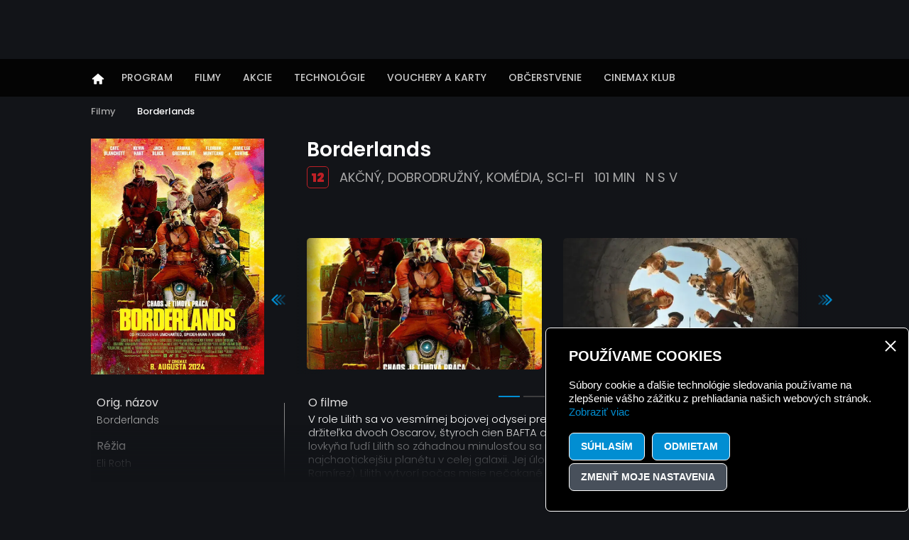

--- FILE ---
content_type: text/html; charset=utf-8
request_url: https://www.cine-max.sk/filmy/film/borderlands
body_size: 8710
content:
<!DOCTYPE html>
<html lang="sk-SK">
<head>

<meta charset="utf-8">
<!-- 
	This website is powered by TYPO3 - inspiring people to share!
	TYPO3 is a free open source Content Management Framework initially created by Kasper Skaarhoj and licensed under GNU/GPL.
	TYPO3 is copyright 1998-2026 of Kasper Skaarhoj. Extensions are copyright of their respective owners.
	Information and contribution at https://typo3.org/
-->

<base href="https://www.cine-max.sk/">
<link rel="icon" href="https://www.cine-max.sk/fileadmin/templates/cine-max/img/favicon.png" type="image/png">
<title>Borderlands </title>
<meta name="generator" content="TYPO3 CMS" />
<meta name="description" content="Cinemax" />
<meta name="keywords" content="Cinemax" />
<meta name="twitter:card" content="summary" />


<link rel="stylesheet" href="https://www.cine-max.sk/typo3temp/assets/css/ea726a6c7e7b440f21ee257a57654802.css?1739959633" media="all">
<link rel="stylesheet" href="https://www.cine-max.sk/typo3conf/ext/cewrap/Resources/Public/Css/styles.css?1723104118" media="all">
<link rel="stylesheet" href="https://www.cine-max.sk/typo3conf/ext/femanager/Resources/Public/Css/Main.min.css?1715246716" media="all">
<link rel="stylesheet" href="https://www.cine-max.sk/typo3conf/ext/femanager/Resources/Public/Css/Additional.min.css?1715246716" media="all">
<link rel="stylesheet" href="fileadmin/templates/cine-max2024/style/fontawesome.min.css?1729170304" media="all">
<link rel="stylesheet" href="fileadmin/templates/cine-max2024/bootstrap/css/bootstrap.min.css?1729075930" media="all">
<link rel="stylesheet" href="fileadmin/templates/cine-max2024/slick/slick-theme.css?1729075936" media="all">
<link rel="stylesheet" href="fileadmin/templates/cine-max2024/slick/slick.css?1729075938" media="all">
<link rel="stylesheet" href="fileadmin/templates/cine-max2024/style/swiper.min.css?1730903877" media="all">
<link rel="stylesheet" href="fileadmin/templates/cine-max2024/lightbox/css/glightbox.min.css?1729075940" media="all">
<link rel="stylesheet" href="fileadmin/templates/cine-max2024/style/cookie.css?1731236182" media="all">
<link rel="stylesheet" href="fileadmin/templates/cine-max2024/style/style.css?1765376250" media="all">
<link rel="stylesheet" href="fileadmin/templates/cine-max2024/style/mod.css?1729075936" media="all">
<link rel="stylesheet" href="fileadmin/templates/cine-max2024/style/responsive.css?1763129588" media="all">
<link rel="stylesheet" href="fileadmin/templates/cine-max2024/style/sutaz.css?1761219218" media="all">
<link rel="stylesheet" href="fileadmin/templates/cine-max2024/style/cookie_mod.css?1758526680" media="all">




<script src="fileadmin/templates/cine-max2024/script/jquery.3.7.js?1729075938"></script>



<meta name="viewport" content="initial-scale=1.0, width=device-width" /><meta name="author" content="cinemax" /><meta name="robots" content="index,follow" /><meta name="facebook-domain-verification" content="51kid8ev0n13yjsge0a0qb6k172zwm" /><meta name="google-site-verification" content="yyozvwy8hxd_fw5n80-f7h8t3b31iuqaqqnztlylhm8" /><!-- Data Layer -->
<script>
window.dataLayer = window.dataLayer || [];
</script>

<!-- Google Tag Manager -->
<script>(function(w,d,s,l,i){w[l]=w[l]||[];w[l].push({'gtm.start':
new Date().getTime(),event:'gtm.js'});var f=d.getElementsByTagName(s)[0],
j=d.createElement(s),dl=l!='dataLayer'?'&l='+l:'';j.async=true;j.src=
'https://www.googletagmanager.com/gtm.js?id='+i+dl;f.parentNode.insertBefore(j,f);
})(window,document,'script','dataLayer','GTM-MFM7JF8');</script>
<!-- End Google Tag Manager -->

<link rel="canonical" href="https://www.cine-max.sk/filmy/film/borderlands"/>

<meta property="og:title" content="Borderlands"/>
<meta property="og:url" content="https://www.cine-max.sk/filmy/film/borderlands"/>
<meta property="og:image" content="fileadmin/user_upload/Borderlands_Webposter_Cinemax_792x1080_SK.jpg"/>
<meta property="og:description" content="V role Lilith sa vo vesmírnej bojovej odysei predstaví austrálska herečka Cate Blanchett, držiteľka "/>
<meta property="og:type" content="website"/>
</head>
<body class='film-detail sub'>


  	<!-- Google Tag Manager (noscript) -->
<noscript><iframe src="https://www.googletagmanager.com/ns.html?id=GTM-MFM7JF8"
height="0" width="0" style="display:none;visibility:hidden"></iframe></noscript>
<!-- End Google Tag Manager (noscript) -->


<!--Filter window-->
<div class='filter-window generic-slide-window'>
        <span></span>
        <input type='hidden' id='missingTechnology' value=''/>
        <input type='hidden' id='technologySelection' value=''/>
        <div class='body'>
            <div class="loading-overlay" style="display: none;">
                <div class="spinner"></div>
            </div>
            <span class='cross close'></span>
            <span class='header'>Filter</span>
            <span class='clear'><a href=''>Vymazať</a></span>
                <div class='row force-hidden'>
                    <div class='col col-12'>
                        <span class='sub-header'>Technológie</span>
                        <ul id="filter-tech-list">
                            
                        </ul>
                    </div>
                </div>

                <div class='row mt-5'>
                    <div class='col col-12'>
                        <span class='sub-header'>Jazyk/Titulky</span>
                        <ul>
                            <li>
                                <div class="form-check">
                                    <input class="form-check-input filter-check" data-type="jazykFilter" type="checkbox" id="customCheckbox70" value="dabbing"/>
                                    <label class="form-check-label" for="customCheckbox70"><span class="checkbox-indicator"></span>Dabing</label>
                                </div>
                            </li>
                            <li>
                                <div class="form-check">
                                    <input class="form-check-input filter-check" data-type="jazykFilter" type="checkbox" id="customCheckbox8" value="Titulky"/>
                                    <label class="form-check-label" for="customCheckbox8"><span class="checkbox-indicator"></span>Titulky</label>
                                </div>
                            </li>
                            <li>
                                <div class="form-check">
                                    <input class="form-check-input filter-check" data-type="jazykFilter" type="checkbox" id="customCheckbox9" value="Originál"/>
                                    <label class="form-check-label" for="customCheckbox9"><span class="checkbox-indicator"></span>Original</label>
                                </div>
                            </li>
                        </ul>
                    </div>
                </div>
                <div class='row mt-5 submit-row'>
                    <div class='col col-12'>
                        <a href='' class='btn btn-primary'>Ukázať výsledky<span></span></a>
                    </div>
                </div>
        </div>
</div>
<!--Filter window-->



<!--Search window-->
<div class='search-window generic-slide-window'>
    <div class="loading-overlay" style="display: none;">
        <div class="spinner"></div>
    </div>
    <span></span>
    <div class='body'>
        <span class='cross close'></span>
        <span class='q_holder'><input type='text' name='q' class='form-control mobile-search-q'/></span>
        <span class='clear'><a href=''>Vymazať</a></span>
        <div class='row'>
            <div class='col col-12'>
                <span class='search-results'>Výsledky vyhľadávania</span>
            </div>
        </div>
        <div class='results-body'>

        </div>
    </div>
</div>
<!--Search window-->

<!--Vyberta Vase kino-->
    <div class='vyberte-kino-window generic-slide-window'>
        <span></span>
        <div class='body'>
            <div class='cnt'>
                <span class='cross close'></span>
                <span class='header'>Vyberte Vaše kino</span>
                <ul class="">
                    
        	           <li><a href="" class='dropdown-item ' data-type="kino" data-value="11" data-type1="kinoLabel" data-value1="Banská Bystrica Europa SC">Banská Bystrica Europa SC&nbsp;&gt;</a></li>
                    
        	           <li><a href="" class='dropdown-item ' data-type="kino" data-value="2" data-type1="kinoLabel" data-value1="Bratislava Bory Mall">Bratislava Bory Mall&nbsp;&gt;</a></li>
                    
        	           <li><a href="" class='dropdown-item ' data-type="kino" data-value="3" data-type1="kinoLabel" data-value1="Dunajská Streda Max">Dunajská Streda Max&nbsp;&gt;</a></li>
                    
        	           <li><a href="" class='dropdown-item ' data-type="kino" data-value="4" data-type1="kinoLabel" data-value1="Košice Optima">Košice Optima&nbsp;&gt;</a></li>
                    
        	           <li><a href="" class='dropdown-item ' data-type="kino" data-value="13" data-type1="kinoLabel" data-value1="Martin Tulip">Martin Tulip&nbsp;&gt;</a></li>
                    
        	           <li><a href="" class='dropdown-item ' data-type="kino" data-value="5" data-type1="kinoLabel" data-value1="Nitra Max">Nitra Max&nbsp;&gt;</a></li>
                    
        	           <li><a href="" class='dropdown-item ' data-type="kino" data-value="6" data-type1="kinoLabel" data-value1="Poprad Max">Poprad Max&nbsp;&gt;</a></li>
                    
        	           <li><a href="" class='dropdown-item ' data-type="kino" data-value="7" data-type1="kinoLabel" data-value1="Prešov Max">Prešov Max&nbsp;&gt;</a></li>
                    
        	           <li><a href="" class='dropdown-item ' data-type="kino" data-value="16" data-type1="kinoLabel" data-value1="Prešov Novum">Prešov Novum&nbsp;&gt;</a></li>
                    
        	           <li><a href="" class='dropdown-item ' data-type="kino" data-value="8" data-type1="kinoLabel" data-value1="Skalica Max">Skalica Max&nbsp;&gt;</a></li>
                    
        	           <li><a href="" class='dropdown-item ' data-type="kino" data-value="9" data-type1="kinoLabel" data-value1="Trenčín Max">Trenčín Max&nbsp;&gt;</a></li>
                    
        	           <li><a href="" class='dropdown-item ' data-type="kino" data-value="12" data-type1="kinoLabel" data-value1="Trnava Aréna">Trnava Aréna&nbsp;&gt;</a></li>
                    
        	           <li><a href="" class='dropdown-item ' data-type="kino" data-value="10" data-type1="kinoLabel" data-value1="Trnava Max">Trnava Max&nbsp;&gt;</a></li>
                    
        	           <li><a href="" class='dropdown-item ' data-type="kino" data-value="1" data-type1="kinoLabel" data-value1="Žilina Max">Žilina Max&nbsp;&gt;</a></li>
                    
                </ul>
            </div>
        </div>
    </div>
<!--Vyberta Vase kino-->

<!--Film detail-->
    <div class='detail-window generic-slide-window'>
        <span></span>
        <div class='body'>
            <span class='cross close'></span>
            <div class='cnt'>
            </div>
        </div>
    </div>
<!--Film detail-->
<!--Mobile Menu-->
    <div class='mobile-menu'>
        <span></span>
        <div class='body'>
            <span class='cross close'></span>
            <SPAN class='header'>Menu</span>
            <ul><li class='home-icon menu-icon'><a href='/' title='Úvod' class='nav-link'>Úvod</a></li><li class="program-icon menu-icon hide-mobile0"><a href="/filmy/program" class='menu10'>Program</a></li><li class="page13 filmy-icon menu-icon hide-mobile0 has-sub"><a href="/filmy">Filmy<span></span></a><ul class=""><li><a href="/filmy/program">Program</a></li><li><a href="/filmy/hrame">Hráme</a></li><li><a href="/filmy/pripravujeme">Pripravujeme</a></li><li><a href="/filmy/imax-filmy">IMAX filmy</a></li><li><a href="/filmy/ultra-x">Ultra-X</a></li><li><a href="/filmy/dolby-atmos">Dolby atmos</a></li><li><a href="/filmy/detske-filmy">Detské filmy</a></li><li><a href="/filmy/artmax-filmy">Artmax filmy</a></li></ul></li><li class="page14 akcie-icon menu-icon hide-mobile0 has-sub"><a href="/akcie">Akcie<span></span></a><ul class=""><li><a href="/akcie/vsetky">Všetky</a></li><li><a href="/akcie/artmax">ARTMAX</a></li><li><a href="/akcie/babska-jazda">Babská jazda</a></li><li><a href="/akcie/rodinna-nedela">Detské kino</a></li><li><a href="/akcie/friends-movie-night">Friends Movie Night</a></li><li><a href="/akcie/predpremiera">Predpremiéra</a></li></ul></li><li class="page33  hide-mobile1 has-sub"><a href="/technologie-a-sluzby">Technológie<span></span></a><ul class=""><li><a href="/ponuka-cinemax/technologie-a-sluzby/imax-najvaecsie-platno-v-kine">IMAX - najväčšie plátno v kine</a></li><li><a href="/ponuka-cinemax/technologie-a-sluzby/vip-lounge">VIP Lounge</a></li><li><a href="/technologie-a-sluzby/vip-light">VIP Light</a></li><li><a href="/ponuka-cinemax/technologie-a-sluzby/ultra-x">ULTRA-X</a></li><li><a href="/ponuka-cinemax/technologie-a-sluzby/premium-plus">Premium Plus</a></li><li><a href="/ponuka-cinemax/technologie-a-sluzby/4k">4K</a></li><li><a href="/ponuka-cinemax/technologie-a-sluzby/4d-box">4D-BOX</a></li><li><a href="/ponuka-cinemax/technologie-a-sluzby/dolby-atmos-zvukovy-system-v-kine">Dolby ATMOS - zvukový systém v kine</a></li></ul></li><li class="page223 vernostny-icon menu-icon hide-mobile0 has-sub"><a href="/vernostny-program">Vouchery a karty<span></span></a><ul class=""><li><a href="/ponuka-cinemax/cinemax-karty">CINEMAX karty</a></li><li><a href="/ponuka-cinemax/vouchery-do-kina">Vouchery do kina</a></li></ul></li><li class="menu-icon obc-icon hide-mobile0"><a href="/obcerstvenie" class='menu282'>Občerstvenie</a></li><li class="page303 menu-icon klub-icon hide-mobile0 has-sub"><a href="https://konto.cine-max.sk/klubnisa">CINEMAX klub<span></span></a><ul class=""><li><a href="https://konto.cine-max.sk/klubnisa">Súťaž</a></li><li><a href="/cinemax-klub">CINEMAX klub</a></li></ul></li><li class="preco-cinemax-icon menu-icon hide-mobile0"><a href="/technologie-a-sluzby" class='menu228'>Prečo CINEMAX ?</a></li></ul>
            <div class='row-technologie'>
                
<div id="c1740" class="frame frame-default frame-space-before-none frame-space-after-none"><span class='h2'>Objavte naše technológie</span><ul class='list-unstyled flex-list'><li><a href='/ponuka-cinemax/technologie-a-sluzby/imax-najvaecsie-platno-v-kine' title='Imax'><img src='/fileadmin/templates/cine-max2024/img/icons/imax-icon.svg' alt=''/></a></li><li><a href='/ponuka-cinemax/technologie-a-sluzby/ultra-x' title='Ultra X'><img src='/fileadmin/templates/cine-max2024/img/icons/ultra-x-icon.svg' alt=''/></a></li><li><a href='/ponuka-cinemax/technologie-a-sluzby/vip-lounge' title='VIP'><img src='/fileadmin/templates/cine-max2024/img/VIP-light-a-lounge-spolu_cut.svg' width="60" alt=''/></a></li></ul></div>


            </div>
            <div class='row-newsletter text-center'>
                
<div id="c1739" class="frame frame-default frame-space-before-none frame-space-after-none"><p><a href="/filmy" class="btn btn-primary">Odoberať newsletter</a></p></div>


            </div>
            <div class='row-social'>
                
<div id="c1741" class="frame frame-default frame-space-before-none frame-space-after-none"><ul class="list-unstyled"><li><a href='https://www.facebook.com/CINEMAXSLOVENSKO/' target='_blank'><img src='/fileadmin/templates/cine-max2024/img/icons/fb-icon3.svg'/></a></li><li><a href='https://www.instagram.com/cinemaxslovensko/' target='_blank'><img src='/fileadmin/templates/cine-max2024/img/icons/instagram-icon2.svg'/></a></li><li><a href='https://www.tiktok.com/@cinemaxslovensko' target='_blank'><img src='/fileadmin/templates/cine-max2024/img/icons/tiktok.svg'/></a></li><li><a href='https://www.youtube.com/c/CINEMAXSLOVENSKO' target='_blank'><img src='/fileadmin/templates/cine-max2024/img/icons/youtube-icon2.svg'/></a></li></ul></div>


            </div>
        </div>
    </div>
<!--Mobile Menu-->
<!--Header-->
<header>
    <div class='sticky-holder'>
        <!--Row1-->
        <div class='row1'>
            <div class='inner'>
                <div class='logo'><a href='/' title='Úvod' class='stretched-link logo'></a><img src='/fileadmin/templates/cine-max2024/img/logo-bcg-transparent.svg' width="214" alt='Úvod'/><span></span></div>

                
<div class='city-selector silent'>


    <input type='hidden' id='variantId' value='2'/>
    <div class="dropdown">
        
            <span id="currentKinoUid" data-value=""></span>
            <button class="btn btn-secondary dropdown-toggle" type="button" id="citySelector" data-bs-toggle="dropdown" aria-expanded="false">Zvoľte mesto</button>
        
        <ul class="dropdown-menu" aria-labelledby="citySelector">
            
        	<li>
                
                        <a href="/filmy/mesto/banska-bystrica-europa/film/borderlands" class='dropdown-item' data-type="kino" data-value="11" data-type1="kinoLabel" data-value1="Banská Bystrica Europa SC">Banská Bystrica Europa SC</a>
                    
			</li>
        
        	<li>
                
                        <a href="/filmy/mesto/bratislava-bory-mall/film/borderlands" class='dropdown-item' data-type="kino" data-value="2" data-type1="kinoLabel" data-value1="Bratislava Bory Mall">Bratislava Bory Mall</a>
                    
			</li>
        
        	<li>
                
                        <a href="/filmy/mesto/dunajska-streda-max/film/borderlands" class='dropdown-item' data-type="kino" data-value="3" data-type1="kinoLabel" data-value1="Dunajská Streda Max">Dunajská Streda Max</a>
                    
			</li>
        
        	<li>
                
                        <a href="/filmy/mesto/kosice-optima/film/borderlands" class='dropdown-item' data-type="kino" data-value="4" data-type1="kinoLabel" data-value1="Košice Optima">Košice Optima</a>
                    
			</li>
        
        	<li>
                
                        <a href="/filmy/mesto/martin-tulip/film/borderlands" class='dropdown-item' data-type="kino" data-value="13" data-type1="kinoLabel" data-value1="Martin Tulip">Martin Tulip</a>
                    
			</li>
        
        	<li>
                
                        <a href="/filmy/mesto/nitra-max/film/borderlands" class='dropdown-item' data-type="kino" data-value="5" data-type1="kinoLabel" data-value1="Nitra Max">Nitra Max</a>
                    
			</li>
        
        	<li>
                
                        <a href="/filmy/mesto/poprad-max/film/borderlands" class='dropdown-item' data-type="kino" data-value="6" data-type1="kinoLabel" data-value1="Poprad Max">Poprad Max</a>
                    
			</li>
        
        	<li>
                
                        <a href="/filmy/mesto/presov-max/film/borderlands" class='dropdown-item' data-type="kino" data-value="7" data-type1="kinoLabel" data-value1="Prešov Max">Prešov Max</a>
                    
			</li>
        
        	<li>
                
                        <a href="/filmy/mesto/presov-novum/film/borderlands" class='dropdown-item' data-type="kino" data-value="16" data-type1="kinoLabel" data-value1="Prešov Novum">Prešov Novum</a>
                    
			</li>
        
        	<li>
                
                        <a href="/filmy/mesto/skalica-max/film/borderlands" class='dropdown-item' data-type="kino" data-value="8" data-type1="kinoLabel" data-value1="Skalica Max">Skalica Max</a>
                    
			</li>
        
        	<li>
                
                        <a href="/filmy/mesto/trencin-max/film/borderlands" class='dropdown-item' data-type="kino" data-value="9" data-type1="kinoLabel" data-value1="Trenčín Max">Trenčín Max</a>
                    
			</li>
        
        	<li>
                
                        <a href="/filmy/mesto/trnava-arena/film/borderlands" class='dropdown-item' data-type="kino" data-value="12" data-type1="kinoLabel" data-value1="Trnava Aréna">Trnava Aréna</a>
                    
			</li>
        
        	<li>
                
                        <a href="/filmy/mesto/trnava-max/film/borderlands" class='dropdown-item' data-type="kino" data-value="10" data-type1="kinoLabel" data-value1="Trnava Max">Trnava Max</a>
                    
			</li>
        
        	<li>
                
                        <a href="/filmy/mesto/zilina-max/film/borderlands" class='dropdown-item' data-type="kino" data-value="1" data-type1="kinoLabel" data-value1="Žilina Max">Žilina Max</a>
                    
			</li>
        
        </ul>
    </div>
</div>

                <div class='technology-icons'>
                    <ul class='list-unstyled flex-list'><li><a href='/ponuka-cinemax/technologie-a-sluzby/imax-najvaecsie-platno-v-kine' title=''><img src='/fileadmin/templates/cine-max2024/img/icons/imax-icon.svg' alt=''/></a></li><li><a href='/ponuka-cinemax/technologie-a-sluzby/ultra-x' title=''><img src='/fileadmin/templates/cine-max2024/img/icons/ultra-x-icon.svg' alt=''/></a></li><li><a href='/ponuka-cinemax/technologie-a-sluzby/vip-lounge' title=''><img src='/fileadmin/templates/cine-max2024/img/VIP-light-a-lounge-spolu_cut.svg' width='40' alt=''/></a></li></ul>
                </div>
                
<a id="c1870"></a><div class='variant-program show-650 hidden'>
    <p><a href="/filmy/program" class="btn btn-primary">Program </a></p>
</div>


                <div class='toolbar'>
                    <ul class='list-unstyled flex-list'>
                        <li>
                            <div>
                                <a data-bs-toggle="collapse" href="#searchBar" role="button" aria-expanded="false" aria-controls="searchBar" class='search-link generic-slide-window-trigger' data-target='search-window' data-resolution='mobile-md'>
                                    <img src='/fileadmin/templates/cine-max2024/img/icons/search-icon.svg' alt=''/>
                                </a>
                                <div class="collapse" id="searchBar">
                                    <form name="search_form" class="search_form" method="post" action="/vyhladavanie">
                                        <input type='text' name='tx_cinemax_cine[sword]' placeholder='Zadajte čo hľadáte'/>
                                    </form>
                                    <span class='close cross'></span>
                                </div>
                            </div>
                        </li>
                        <li>
                            
                                    <a href='https://konto.cine-max.sk/prihlasenie' title=''><img src='/fileadmin/templates/cine-max2024/img/icons/user-icon.svg' alt=''/></a>
                                
                        </li>
                        <li class="d-991">
                            <!--Hambuger-->
                            <div class='hamburger'>
                          <span></span>
                          <span></span>
                          <span></span>
                         </div>
                           <!--Hambuger-->
                        </li>
                    </ul>
                </div>
            </div>
        </div>
        <!--Row1-->
        <!--Row2-->
        <div class='row2'>
            <nav class="navbar navbar-expand-lg regular-menu">
                <div class='inner'>
                    <div class="collapse navbar-collapse">
                        <ul class="navbar-nav w-100"><li class="nav-item"><a href='/' title='Úvod' class='nav-link'>Úvod</a></li><li class="nav-item hide-desktop0"><a href="/filmy/program" class='menu10 nav-link'>Program</a></li><li class="page13 hide-desktop0 nav-item dropdown dropdown-hover selected"><span></span><a href="/filmy" class="nav-link dropdown-toggle-sp" data-bs-toggle="dropdown" aria-expanded="false">Filmy</a><ul class="dropdown-menu navbar-menu"><li><a href="/filmy/program" class='menu227 dropdown-item'>Program</a></li><li><a href="/filmy/hrame" class='menu23 dropdown-item'>Hráme</a></li><li><a href="/filmy/pripravujeme" class='menu22 dropdown-item'>Pripravujeme</a></li><li><a href="/filmy/imax-filmy" class='menu21 dropdown-item'>IMAX filmy</a></li><li><a href="/filmy/ultra-x" class='menu183 dropdown-item'>Ultra-X</a></li><li><a href="/filmy/dolby-atmos" class='menu83 dropdown-item'>Dolby atmos</a></li><li><a href="/filmy/detske-filmy" class='menu25 dropdown-item'>Detské filmy</a></li><li><a href="/filmy/artmax-filmy" class='menu24 dropdown-item'>Artmax filmy</a></li></ul></li><li class="page14 hide-desktop0 nav-item dropdown dropdown-hover"><span></span><a href="/akcie" class="nav-link dropdown-toggle-sp" data-bs-toggle="dropdown" aria-expanded="false">Akcie</a><ul class="dropdown-menu navbar-menu"><li><a href="/akcie/vsetky" class='menu85 dropdown-item'>Všetky</a></li><li><a href="/akcie/artmax" class='menu88 dropdown-item'>ARTMAX</a></li><li><a href="/akcie/babska-jazda" class='menu84 dropdown-item'>Babská jazda</a></li><li><a href="/akcie/rodinna-nedela" class='menu87 dropdown-item'>Detské kino</a></li><li><a href="/akcie/friends-movie-night" class='menu296 dropdown-item'>Friends Movie Night</a></li><li><a href="/akcie/predpremiera" class='menu89 dropdown-item'>Predpremiéra</a></li></ul></li><li class="page33 hide-desktop0 nav-item dropdown dropdown-hover"><span></span><a href="/technologie-a-sluzby" class="nav-link dropdown-toggle-sp" data-bs-toggle="dropdown" aria-expanded="false">Technológie</a><ul class="dropdown-menu navbar-menu"><li><a href="/ponuka-cinemax/technologie-a-sluzby/imax-najvaecsie-platno-v-kine" class='menu54 dropdown-item'>IMAX - najväčšie plátno v kine</a></li><li><a href="/ponuka-cinemax/technologie-a-sluzby/vip-lounge" class='menu94 dropdown-item'>VIP Lounge</a></li><li><a href="/technologie-a-sluzby/vip-light" class='menu233 dropdown-item'>VIP Light</a></li><li><a href="/ponuka-cinemax/technologie-a-sluzby/ultra-x" class='menu159 dropdown-item'>ULTRA-X</a></li><li><a href="/ponuka-cinemax/technologie-a-sluzby/premium-plus" class='menu93 dropdown-item'>Premium Plus</a></li><li><a href="/ponuka-cinemax/technologie-a-sluzby/4k" class='menu95 dropdown-item'>4K</a></li><li><a href="/ponuka-cinemax/technologie-a-sluzby/4d-box" class='menu77 dropdown-item'>4D-BOX</a></li><li><a href="/ponuka-cinemax/technologie-a-sluzby/dolby-atmos-zvukovy-system-v-kine" class='menu78 dropdown-item'>Dolby ATMOS - zvukový systém v kine</a></li></ul></li><li class="page223 hide-desktop0 nav-item dropdown dropdown-hover"><span></span><a href="/vernostny-program" class="nav-link dropdown-toggle-sp" data-bs-toggle="dropdown" aria-expanded="false">Vouchery a karty</a><ul class="dropdown-menu navbar-menu"><li><a href="/ponuka-cinemax/cinemax-karty" class='menu229 dropdown-item'>CINEMAX karty</a></li><li><a href="/ponuka-cinemax/vouchery-do-kina" class='menu230 dropdown-item'>Vouchery do kina</a></li></ul></li><li class="nav-item hide-desktop0"><a href="/obcerstvenie" class='menu282 nav-link'>Občerstvenie</a></li><li class="page303 hide-desktop0 nav-item dropdown dropdown-hover"><span></span><a href="https://konto.cine-max.sk/klubnisa" class="nav-link dropdown-toggle-sp" data-bs-toggle="dropdown" aria-expanded="false">CINEMAX klub</a><ul class="dropdown-menu navbar-menu"><li><a href="https://konto.cine-max.sk/klubnisa" class='menu290 dropdown-item'>Súťaž</a></li><li><a href="/cinemax-klub" class='menu299 dropdown-item'>CINEMAX klub</a></li></ul></li><li class="nav-item hide-desktop1"><a href="/technologie-a-sluzby" class='menu228 nav-link'>Prečo CINEMAX ?</a></li></ul>
                    </div>
                </div>
            </nav>
        </div>
        <!--Row2-->
    </div>
</header>
<!--Header-->

<!--Path-->
<div class='path'><div class='inner'><ul><li><a href="/filmy" target="_self" title="Filmy">Filmy</a></li><li><a href="/filmy/film/borderlands">Borderlands</a></li></ul></div></div>
<!--Path-->

    <!--Content-->
    <div class='content'>
        <div class='inner'>
            
<div id="c28" class="frame frame-default frame-space-before-none frame-space-after-none"><!--Detail filmu-->
<div class='film-detail'>
    
    <input type='hidden' name='filmUid' id='filmUid' value='4621'/>
    <input type='hidden' name='kinoUid' id='kinoUid' value=''/>

    <div class='row row1'>
        <div class="col col1 col-12 hide-768 ">
            
                <a href='https://www.youtube.com/watch?v=ItOirvyxw-I' class="glightbox-video" data-gallery="gallery-main-video14621" data-film-detail="#program-main-holder">
            
                
    
            <img src="https://www.cine-max.sk/fileadmin/_processed_/a/7/csm_Borderlands_Webposter_Cinemax_792x1080_SK_e063052394.jpg" width="716" height="977" alt="" />
		
    
            
            </a>
            
        </div>
        <div class='col col2 col-12 info-part'>
            <!--Upper detail holder-->
            <div class='upper-detail-holder'>

                <!--<span class='typ'></span>-->
<h1>Borderlands</h1>

  <!--<p class='short'>
      
          V role Lilith sa vo vesmírnej bojovej odysei predstaví austrálska herečka Cate Blanchett, držiteľka dvoch...
  </p>-->

<ul class='info-bar list-unstyled d-flex'>
    <li><span class='vek'>12</span></li>
    <li>Akčný, Dobrodružný, Komédia, Sci-Fi</li>
    <li>101 min</li>
    <li>
        
<span class='oznacenie'>N S V</span>

    </li>
</ul>

                <div class="show-768 mb-3 ">
                    
                    <a href='https://www.youtube.com/watch?v=ItOirvyxw-I' class="glightbox-video" data-gallery="gallery-mobile-main-video24621" data-film-detail="#program-main-holder">
                    
                        
    
            <img src="https://www.cine-max.sk/fileadmin/_processed_/a/7/csm_Borderlands_Webposter_Cinemax_792x1080_SK_e063052394.jpg" width="716" height="977" alt="" />
		
    
                    
                    </a>
                    
                </div>
            </div>
            <!--Upper detail holder-->

            
                <!--Gallery slider-->
                


<div class='gallery-slider'>

    
        
            
                <div class='trailer'>
                    <a href='https://www.youtube.com/watch?v=ItOirvyxw-I' class="glightbox-video" data-gallery="gallery-film-video44621" data-film-detail="#program-main-holder">
                        <img alt="Borderlands" src="https://www.cine-max.sk/fileadmin/_processed_/a/7/csm_Borderlands_Webposter_Cinemax_792x1080_SK_ab40df7b20.jpg" width="744" height="416" />
                    </a>
                </div>
            
        
    

    
		<div><a href="/fileadmin/cine-max/film_storage/Borderlands/borderlands-01.jpg" class="glightbox" data-gallery="gallery-film-image4621" data-film-detail="#program-main-holder">
	       <img alt="Borderlands" src="https://www.cine-max.sk/fileadmin/_processed_/2/d/csm_borderlands-01_f720a51c45.jpg" width="744" height="416" />
		</div></a>
	

    
		<div><a href="/fileadmin/cine-max/film_storage/Borderlands/borderlands-02.jpg" class="glightbox" data-gallery="gallery-film-image4621" data-film-detail="#program-main-holder">
	       <img alt="Borderlands" src="https://www.cine-max.sk/fileadmin/_processed_/0/3/csm_borderlands-02_f88d6e5f35.jpg" width="744" height="416" />
		</div></a>
	

    
		<div><a href="/fileadmin/cine-max/film_storage/Borderlands/borderlands-03.jpg" class="glightbox" data-gallery="gallery-film-image4621" data-film-detail="#program-main-holder">
	       <img alt="Borderlands" src="https://www.cine-max.sk/fileadmin/_processed_/1/6/csm_borderlands-03_e26e306590.jpg" width="744" height="416" />
		</div></a>
	

    
		<div><a href="/fileadmin/cine-max/film_storage/Borderlands/borderlands-04.jpg" class="glightbox" data-gallery="gallery-film-image4621" data-film-detail="#program-main-holder">
	       <img alt="Borderlands" src="https://www.cine-max.sk/fileadmin/_processed_/2/a/csm_borderlands-04_4da7369779.jpg" width="744" height="416" />
		</div></a>
	

</div>

                <!--Gallery slider-->
            
        </div>
    </div>
    
    <div class='block-partly-collpased' id="program-main-holder">
        <div class='collapse' aria-expanded="false" id="moreBlock">
            <div class='row row2'>
                <div class='col col1 col-md-4 col-12'>
    <div class='row mb-3'><div class='col col-auto col-val'><label>Orig. názov</label><span class='value'>Borderlands</span></div></div>
    <div class='row'>
        <!--<div class='col col-auto col-val'><label>Dátum</label><span class='value'>27.10</span></div>-->
        <div class='col col-auto col-val'><label>Réžia</label><span class='value'>Eli Roth</span></div>
        <div class='col col-12 col-val'><label>Scenár</label><span class='value'>Craig Mazin, Eli Roth</span></div>
        
        <div class='col col-auto col-val'><label>Krajina</label><span class='value'>USA</span></div>
        <div class='col col-12 col-val'><label>Hrajú</label><span class='value'>Cate Blanchett, Kevin Hart, Jack Black, Jamie Lee Curtis, Ariana Greenblatt, Florian Munteanu, Édgar Ramírez, Haley Bennett, Gina Gershon, Janina Gavankar</span></div>
    </div>
</div>
<div class='col col2 col-md-8 col-12'>
    <div class='row'>
        <div class='col col-12 col-val'>
            
            <label>O filme</label>
            <span class='value'>
                <p>V role Lilith sa vo vesmírnej bojovej odysei predstaví austrálska herečka Cate Blanchett, držiteľka dvoch Oscarov, štyroch cien BAFTA a štyroch Zlatých glóbusov. Neslávne známa lovkyňa ľudí Lilith so záhadnou minulosťou sa neochotne vracia do svojho domova na Pandoru, najchaotickejšiu planétu v celej galaxii. Jej úlohou bude nájsť zmiznutú dcéru Atlasa (Édgar Ramírez). Lilith vytvorí počas misie nečakané spojenectvo so skúseným žoldnierom Rolandom (Kevin Hart), divokou predpotopnou demolátorkou Tiny Tiny (Ariana Greenblatt), Tininým svalnatým ochrancom Kriegom (Florian Munteanu), čudáckou vedkyňou Tannis (Jamie Lee Curtis) a múdrym robotom Claptrapom (Jack Black). Títo nepravdepodobní hrdinovia musia spoločne bojovať proti mimozemskému druhu a nebezpečným banditom, aby odhalili jedno z najvýbušnejších tajomstiev Pandory. Osud vesmíru môže byť v ich rukách – oni však budú bojovať za čosi viac: jeden za druhého. Vitajte v hre BORDERLANDS.</p>
            </span>
            
        </div>
    </div>
</div>
            </div>
        </div>
        <a role="button" class="collapsed" data-bs-toggle="collapse" data-bs-target="#moreBlock" data-toggle="collapse" href="#moreBlock" aria-expanded="false" aria-controls="moreBlock"></a>
    </div>
    
</div>
<div class='program-main-holder'>

    <div id="loading-overlay" style="display: none;">
        <div class="spinner"></div>
    </div>
    

    
        <!--Nevybral kino-->
        <div class='row'>
        <div class='col col-12'>
            <div class='section mt-5 cnt-static-city-selector text-center'>
                <div class='row justify-content-center align-items-center'>
                <div class='col col-auto'><h2 class='mb-0'>Pre zobrazenie časov vyber kino:</h2>&nbsp;&nbsp;</div>
                
                    <div class='col col-md-3'>
<div class='city-selector silent'>


    <input type='hidden' id='variantId' value='1'/>
    <div class="dropdown">
        
            <span id="currentKinoUid" data-value=""></span>
            <button class="btn btn-secondary dropdown-toggle" type="button" id="citySelector" data-bs-toggle="dropdown" aria-expanded="false">Zvoľte mesto</button>
        
        <ul class="dropdown-menu" aria-labelledby="citySelector">
            
        	<li>
                
                        <a href="/filmy/mesto/banska-bystrica-europa/film/borderlands" class='dropdown-item' data-type="kino" data-value="11" data-type1="kinoLabel" data-value1="Banská Bystrica Europa SC">Banská Bystrica Europa SC</a>
                    
			</li>
        
        	<li>
                
                        <a href="/filmy/mesto/bratislava-bory-mall/film/borderlands" class='dropdown-item' data-type="kino" data-value="2" data-type1="kinoLabel" data-value1="Bratislava Bory Mall">Bratislava Bory Mall</a>
                    
			</li>
        
        	<li>
                
                        <a href="/filmy/mesto/dunajska-streda-max/film/borderlands" class='dropdown-item' data-type="kino" data-value="3" data-type1="kinoLabel" data-value1="Dunajská Streda Max">Dunajská Streda Max</a>
                    
			</li>
        
        	<li>
                
                        <a href="/filmy/mesto/kosice-optima/film/borderlands" class='dropdown-item' data-type="kino" data-value="4" data-type1="kinoLabel" data-value1="Košice Optima">Košice Optima</a>
                    
			</li>
        
        	<li>
                
                        <a href="/filmy/mesto/martin-tulip/film/borderlands" class='dropdown-item' data-type="kino" data-value="13" data-type1="kinoLabel" data-value1="Martin Tulip">Martin Tulip</a>
                    
			</li>
        
        	<li>
                
                        <a href="/filmy/mesto/nitra-max/film/borderlands" class='dropdown-item' data-type="kino" data-value="5" data-type1="kinoLabel" data-value1="Nitra Max">Nitra Max</a>
                    
			</li>
        
        	<li>
                
                        <a href="/filmy/mesto/poprad-max/film/borderlands" class='dropdown-item' data-type="kino" data-value="6" data-type1="kinoLabel" data-value1="Poprad Max">Poprad Max</a>
                    
			</li>
        
        	<li>
                
                        <a href="/filmy/mesto/presov-max/film/borderlands" class='dropdown-item' data-type="kino" data-value="7" data-type1="kinoLabel" data-value1="Prešov Max">Prešov Max</a>
                    
			</li>
        
        	<li>
                
                        <a href="/filmy/mesto/presov-novum/film/borderlands" class='dropdown-item' data-type="kino" data-value="16" data-type1="kinoLabel" data-value1="Prešov Novum">Prešov Novum</a>
                    
			</li>
        
        	<li>
                
                        <a href="/filmy/mesto/skalica-max/film/borderlands" class='dropdown-item' data-type="kino" data-value="8" data-type1="kinoLabel" data-value1="Skalica Max">Skalica Max</a>
                    
			</li>
        
        	<li>
                
                        <a href="/filmy/mesto/trencin-max/film/borderlands" class='dropdown-item' data-type="kino" data-value="9" data-type1="kinoLabel" data-value1="Trenčín Max">Trenčín Max</a>
                    
			</li>
        
        	<li>
                
                        <a href="/filmy/mesto/trnava-arena/film/borderlands" class='dropdown-item' data-type="kino" data-value="12" data-type1="kinoLabel" data-value1="Trnava Aréna">Trnava Aréna</a>
                    
			</li>
        
        	<li>
                
                        <a href="/filmy/mesto/trnava-max/film/borderlands" class='dropdown-item' data-type="kino" data-value="10" data-type1="kinoLabel" data-value1="Trnava Max">Trnava Max</a>
                    
			</li>
        
        	<li>
                
                        <a href="/filmy/mesto/zilina-max/film/borderlands" class='dropdown-item' data-type="kino" data-value="1" data-type1="kinoLabel" data-value1="Žilina Max">Žilina Max</a>
                    
			</li>
        
        </ul>
    </div>
</div></div>
                
                </div>
            </div>
        </div>
    </div>
    
</div>
<!--Detail filmu--></div>


        </div>
    </div>
    <!--Content-->

    <!--Footer-->
<footer>
    <div class='row1'>
        <div class='inner'>
            <div class='logo'>
                <a href='/' title='Úvod' class='logo'><img src='/fileadmin/templates/cine-max2024/img/logo-bcg-transparent.svg' alt='Úvod'/></a>
            </div>
        </div>
    </div>
    <div class='row2'>
        <div class='inner'>
            
<div id="c1706" class="frame frame-default frame-space-before-none frame-space-after-none"><div class="row   "><div class="col  col-md-4   col col1"><div id="c1707" class="frame frame-default frame-space-before-none frame-space-after-none"><header><h4 class="">
                Cinemax
            </h4></header><ul><li><a href="/ponuka-cinemax/o-nas" title="O nás"><span>O nás</span></a></li><li><a href="/technologie-a-sluzby" title="Technológie"><span>Technológie</span></a></li><li><a href="/ponuka-cinemax/kariera" title="Kariéra"><span>Kariéra</span></a></li><li><a href="/ponuka-cinemax/casto-kladene-otazky" title="Často kladené otázky"><span>Často kladené otázky</span></a></li><li><a href="/ponuka-cinemax/vstupne" title="Vstupné"><span>Vstupné</span></a></li><li><a href="/obcerstvenie" title="Občerstvenie"><span>Občerstvenie</span></a></li><li><a href="/ponuka-cinemax/zalohovanie" title="CINEMAX pomáha"><span>CINEMAX pomáha</span></a></li></ul></div></div><div class="col  col-md-4   col col2"><div id="c1708" class="frame frame-default frame-space-before-none frame-space-after-none"><header><h4 class="">
                Ponuka
            </h4></header><ul><li><a href="/vernostny-program">Vernostný program</a></li><li><a href="/ponuka-cinemax/cinemax-pre-skoly">CINEMAX pre školy</a></li><li><a href="/ponuka-cinemax/prenajom-priestorov">Prenájom priestorov</a></li><li><a href="/ponuka-cinemax/reklama-v-kine">Reklama v kine</a></li><li><a href="/ponuka-cinemax/cinemax-karty">CINEMAX karty</a></li><li><a href="/ponuka-cinemax/vouchery-do-kina">Vouchery do kina</a></li></ul></div></div><div class="col  col-md-4   col col3"><div id="c1709" class="frame frame-default frame-space-before-none frame-space-after-none"><header><h4>
  Podmienky používania
  </h4></header><ul><li><a href="/pravne-dokumenty">Právne dokumenty</a></li><li><a href="javascript:void(0);" id="open_preferences_center">Nastavenia cookies</a></li></ul></div></div></div></div>


        </div>
    </div>
    <div class='row3'>
        <div class='inner'>
            
<div id="c1710" class="frame frame-default frame-space-before-none frame-space-after-none"><div class='social section'><p>Sleduj naše sociálne siete a nepremeškaj dianie</p><ul class="list-unstyled"><li><a href='https://www.facebook.com/CINEMAXSLOVENSKO/' target='_blank'><img src='/fileadmin/templates/cine-max2024/img/icons/fb-icon3.svg'/></a></li><li><a href='https://www.instagram.com/cinemaxslovensko/' target='_blank'><img src='/fileadmin/templates/cine-max2024/img/icons/instagram-icon2.svg'/></a></li><li><a href='https://www.tiktok.com/@cinemaxslovensko' target='_blank'><img src='/fileadmin/templates/cine-max2024/img/icons/tiktok.svg'/></a></li><li><a href='https://www.youtube.com/c/CINEMAXSLOVENSKO' target='_blank'><img src='/fileadmin/templates/cine-max2024/img/icons/youtube-icon2.svg'/></a></li></ul></div></div>


        </div>
    </div>
</footer>
<!--Footer-->


<!--New popup-->

	<div class="tx-popup">
		
    

	</div>

<!--New popup-->

<!-- Meta Pixel Code -->
<script type="text/plain" cookie-consent="targeting">
!function(f,b,e,v,n,t,s)
{if(f.fbq)return;n=f.fbq=function(){n.callMethod?
n.callMethod.apply(n,arguments):n.queue.push(arguments)};
if(!f._fbq)f._fbq=n;n.push=n;n.loaded=!0;n.version='2.0';
n.queue=[];t=b.createElement(e);t.async=!0;
t.src=v;s=b.getElementsByTagName(e)[0];
s.parentNode.insertBefore(t,s)}(window, document,'script',
'https://connect.facebook.net/en_US/fbevents.js');
fbq('init', '1303101279715478');
fbq('track', 'PageView');
</script>
<noscript><img height="1" width="1" style="display:none"
src="https://www.facebook.com/tr?id=1303101279715478&ev=PageView&noscript=1"
/></noscript>
<!-- End Meta Pixel Code -->

<!-- Cookie Consent by TermsFeed (https://www.TermsFeed.com) -->
<script type="text/javascript" src="/fileadmin/templates/cine-max/script/cookie-consent-v2.js" charset="UTF-8"></script>
<script type="text/javascript" charset="UTF-8">
document.addEventListener('DOMContentLoaded', function () {
cookieconsent.run({"notice_banner_type":"simple","consent_type":"express","palette":"light","language":"sk","page_load_consent_levels":["strictly-necessary"],"notice_banner_reject_button_hide":false,"preferences_center_close_button_hide":false,"page_refresh_confirmation_buttons":false,"website_name":"cine-max.sk"});
});
</script>

<script src="https://www.cine-max.sk/typo3conf/ext/femanager/Resources/Public/JavaScript/Validation.min.js?1715246716"></script>
<script src="https://www.cine-max.sk/typo3conf/ext/femanager/Resources/Public/JavaScript/Femanager.min.js?1715246716"></script>
<script src="fileadmin/templates/cine-max2024/lightbox/js/glightbox.min.js?1729075942"></script>
<script src="fileadmin/templates/cine-max2024/script/popup.js?1765795267"></script>
<script src="fileadmin/templates/cine-max2024/script/popper2.min.js?1731647920"></script>
<script src="fileadmin/templates/cine-max2024/bootstrap/js/bootstrap.min.js?1729075928"></script>
<script src="fileadmin/templates/cine-max2024/slick/slick.min.js?1729075936"></script>
<script src="fileadmin/templates/cine-max2024/script/swiper.js?1730903894"></script>
<script src="fileadmin/templates/cine-max2024/script/script.js?1748851940"></script>
<script src="fileadmin/templates/cine-max2024/script/program.js?1738044477"></script>
<script src="fileadmin/templates/cine-max2024/script/search.js?1729075938"></script>
<script src="fileadmin/templates/cine-max2024/script/menu.js?1745815703"></script>
<script src="fileadmin/templates/cine-max2024/script/cookie_mod.js?1758526674"></script>



</body>
</html>

--- FILE ---
content_type: text/css; charset=utf-8
request_url: https://www.cine-max.sk/fileadmin/templates/cine-max2024/style/mod.css?1729075936
body_size: -36
content:
body .content .inner strong {
    color:white;
}
body .content .inner p + ul {
    margin-top:-30px;
}

--- FILE ---
content_type: text/css; charset=utf-8
request_url: https://www.cine-max.sk/fileadmin/templates/cine-max2024/style/sutaz.css?1761219218
body_size: 3046
content:
body.sutazna-registracia .path {
    display:none;
}
body.registracia .std-content .countdown-row .countdown-header{
    display:block;
    font-size:22px;
    font-weight:400;
    margin:0 0 35px 0;
    text-align:Center;
}
body.registracia .std-content #countdown {
    display:flex;
    margin-left:-15px;
    margin-right:-15px;
}
body.registracia .std-content #countdown > span {
    flex:0 0 calc( 25% - 30px );
    max-width: calc( 25% - 30px );
    text-align:center;
    font-size:50px;
    line-height:50px;
    font-weight:600;
    background-color:black;
    padding:30px 15px 15px 15px;
    border-radius:10px;
    margin-left:15px;
    margin-right:15px;
}
body.registracia .std-content #countdown > span:last-child {
    margin-right:0px;
}
body.registracia .std-content #countdown > span strong {
    display:block;
    font-size:16px;
    line-height:20px;
    font-weight:300;
    position:relative;
    top:0px;
}
body.sutazna-registracia .content .inner .sutazny-text {
    margin:30px 0 50px 0;
}
body.sutazna-registracia .content .inner .sutazny-text p{
    color:white;
    font-weight:300;
    font-size:22px;
    line-height:29px;
    margin:0 0 20px 0;
}
body.sutazna-registracia .content .inner .sutazny-text p strong {
    font-weight:500;
}
body.sutazna-registracia .content .inner .sutazny-text ul {
    list-style:none;
    margin:0 0 30px 0;
}
body.sutazna-registracia .content .inner .sutazny-text ul li {
    margin:0 0 0px 0;
}
body.sutazna-registracia .content .inner .sutazny-text ul li p {
    margin:0px;
    display:inline-block;
    position:Relative;
    z-index:10;
    padding-left:0px;
    color:white;
    font-weight:500;
    font-size:22px;
    min-height:40px;
    line-height:35px;
    padding-bottom:45px;
}
body.sutazna-registracia .content .inner .sutazny-text ul li:first-child p a {
    /*background-size:30px auto;
    padding-right:35px;
    min-height:30px;
    display:inline-block;*/
}
body.sutazna-registracia .content .inner .sutazny-text ul li p:before {
    content:"1";
    border:4px solid #018ed2;
    color:#018ed2;
    border-radius:50%;
    width:50px;
    height:50px;
    line-height:40px;
    display:inline-block;
    left:0;
    right:0;
    margin-left:auto;
    margin-right:auto;
    top:-35px;
    position:absolute;
    z-index:-1;
    font-size:30px;
}
body.sutazna-registracia .content .inner .sutazny-text ul li:first-child p:before {
    content:"1";
}
body.sutazna-registracia .content .inner .sutazny-text ul li p:before {
    content:"2";
}
body.sutazna-registracia .content .inner .sutazny-text ul li:last-child p:before {
    content:"3";
}
body .partneri-sutaze .ce-gallery {
	display:flex;
	flex-wrap:wrap;
	margin:0 -15px 0 -15px;
}
body .partneri-sutaze .ce-gallery .ce-row {
	flex:0 0 100%;
	max-width:100%;
    flex-wrap:wrap;
	justify-content:space-between;
	align-items:center;
	display:flex;
	padding:0 15px 0 15px;
	margin-bottom:15px;
}
body .partneri-sutaze .ce-outer,
body .partneri-sutaze .ce-inner {
    position:static;
    width:100%;
}
body .partneri-sutaze .ce-gallery .ce-row img {
    max-width:100%;
    max-height:55px;
    width:auto;
	height:auto;
}
body .partneri-sutaze .ce-gallery .ce-row {
    margin-left:-15px;
    margin-right:-15px;
    max-width:inherit;
}
body .partneri-sutaze .ce-gallery .ce-row .ce-column {
        flex:0 0 auto;
        max-width:100%;
        margin:0px;
        padding-left:15px;
        padding-right:15px;
        margin-bottom:15px;
}
body .accordeon-element .card h5 .btn-link,
body .accordeon-element .card h5 {
    font-size:20px;
}
body .accordeon-element .card h5 .btn-link.collapsed:before {
    content:"+";
}
body .accordeon-element .card h5 .btn-link:before {
    content:"-";
}
body .accordeon-element .card h5 .btn-link{
    text-align:left;
    padding-left:0px;
    padding-right:0px;
    white-space:normal;
}
body .accordeon-element .accordion-item {
    border:0px solid transparent;
    background-color:#040404;
    border-radius:5px;
    margin-bottom:25px;
}
body .accordeon-element .accordion-item .accordion-button {
    font-size:20px;
}
body .accordeon-element .accordion-item header {
    display:none;
}
body .accordeon-element .accordion-item .card-header {
    border:0px solid transparent;
}
body .accordeon-element .accordion-item .card-header h4 {
    margin:0px;
}
body .accordeon-element .accordion-item .accordion-button {
    background-color:transparent;
    color:white;
    font-weight:600;
     box-shadow: none !important;
}
body .accordeon-element .accordion-item .accordion-button:after {
    color:white;
    display:none;
}
body .accordeon-element .card .collapse.in {
    display:block !important;
}
body .accordeon-element .card .card-body {
    padding-left:15px;
    max-width:70%;
}
body .accordeon-element .card .card-body p {
    font-size:16px;
}
body .accordeon-element .card .card-body header {
    display:none;
}
body.registracia .std-content .accordeon-element .card {
    background-color:black;
    border-radius:12px;
    padding:7.5px;
    margin-bottom:15px;
    position:relative;
}
body.registracia .std-content .checkbox {
    font-weight:300;
}
body.registracia .std-content .accordeon-element .card .btn {
    color:white !important;
    font-weight:400 !important;
    font-size:16px !important;
}
body.registracia .std-content .accordeon-element .card h5 {
    margin:0px;
    text-transform:none;
}
body.registracia .content .yt-video-holder {
    width: 75%;
    position: relative;
    padding-bottom: 56.25%; /* Keep 16:9 ratio */
    height: 0;
    margin-left:auto;
    margin-right:auto;
    margin-top:6em;
    margin-bottom:10em !important;
}
body.registracia .content .yt-video-holder iframe {
    position: absolute;
  top: 0;
  left: 0;
  width: 100%;
  height: 100%;
}
body.registracia .std-content .accordeon-element .card h5 button {
    text-transform:none;
}
body.registracia .content .image {
    position:relative;
}
body.registracia .content .blue-row {
    max-width:70%;
    margin-lefT:auto;
    margin-right:auto;
    justify-content:center;
}
body.registracia .content .blue-row .ce-col {
    flex:0 0 calc( 50% - 15px );
    max-width:calc( 50% - 15px );
    padding:67px 0px 30px 0px;
}
body.registracia .content .blue-row .ce-col p {
    font-size:22px;
    line-height:25px;
    font-weight:500;
}
body.registracia .content .blue-row .ce-col > div {
    padding-left:30px;
    padding-right:30px;
}
body.registracia .content .blue-row .ce-col .ce-inner,
body.registracia .content .blue-row .ce-col .ce-outer {
    position:static;
    float:none;
}
body.registracia .content .blue-row .ce-col:first-child {
    margin-right:30px;
}
body.registracia .content .blue-row .ce-col:last-child {
    margin-right:0px;
}
body.registracia .content .blue-row .ce-col p {
    font-size:26px;
    line-height:29px;
    font-weight:400;
    text-align:center;
}
body.registracia .content .blue-row .ce-col p strong {
    font-weight:600;
    text-transform:uppercase;
}
body.registracia .content .blue-row .ce-col{
    background: linear-gradient(to right,  rgba(17,107,213,1) 0%,rgba(18,113,225,1) 3%,rgba(18,116,231,1) 6%,rgba(18,116,231,1) 100%);
    padding-right:0px;
    padding-right:0px;
}

body.registracia .content .image .image-caption {
    position:absolute;
    z-index:10;
    top:0px;
    left:0;
    right:0;
    margin-left:auto;
    margin-right:auto;
    text-align:center;
    font-size:24px;
    color:white;
    line-height:30px;
    padding:10px 15px 10px 15px;
    border:2px solid white;
    border-radius:40px;
    display:inline-block;
    font-weight:600;
    text-align:center;
    background: linear-gradient(to bottom,  rgba(219,95,254,1) 0%,rgba(207,45,254,1) 1%,rgba(201,46,253,1) 8%,rgba(162,60,249,1) 46%,rgba(94,84,241,1) 99%,rgba(127,122,244,1) 100%);
    display: inherit;
}
body.registracia .content .sutaz-row .image .image-caption {
    left:-20px;
    right:auto;
    top:-15px;
    bottom:auto;
}
body.registracia .content .sutaz-row.row-revrese .image .image-caption {
    left:auto;
    right:-20px;
}
body.registracia .content .blue-row {
    padding-bottom:30px;
}
body.registracia .content .blue-row .image {
    margin-bottom:20px;
}
body.registracia .content .blue-row .image .image-caption {
    top:-100px;
    bottom:auto;
    padding-right:40px;
    padding-left:40px;
    min-height:75px;
    display: flex;
    align-items: center;
    justify-content: center; /* Optional: also center horizontally */
}
body.registracia .content .sutaz-row {
    background-color:#000000;
    margin-left:0px;
    margin-right:0px;
    overflow: visible;
}
body.registracia .content .blue-row .ce-image,
body.registracia .content .blue-row .ce-image *,
body.registracia .content .sutaz-row .ce-image,
body.registracia .content .sutaz-row .ce-image * {
    overflow: visible;
}
body.registracia .content .sutaz-row .ce-image .ce-outer,
body.registracia .content .sutaz-row .ce-image .ce-inner {
    position:static !important;
    float:none !important;
}
body.registracia .content .sutaz-row .ce-col {
    padding:40px 50px 40px 40px;
    display:flex;
    flex-direction:column;
}
body.registracia .content .sutaz-row .ce-col > div {
    /*margin-top:auto;*/
}
body.registracia .content .sutaz-row .ce-col > div.ml-auto {
    /*margin-left:auto;*/
}
body.registracia .content .sutaz-row .ce-col h3 {
    text-transform:uppercase;
    font-size:28px;
    line-height:30px;
    font-weight:500;
    margin:0 0 25px 0 !important;
}
body.registracia .content .sutaz-row .ce-col .btn {
    border-radius:40px;
}
body.registracia .content .sutaz-row .ce-col h3 span {
    display:block;
}
body.registracia .content .sutaz-row .ce-col p {
    font-size:20px;
    line-height:24px;
}
body.registracia .content .sutaz-row .btn span{
    font-size:18px;
    padding:7.5px 45px 7.5px 45px;
}
body.registracia .content h3 {
    font-size:26px;
    line-height:30px;
    text-transform:none;
}
body .content .btn.violet {
    background: linear-gradient(to bottom,  rgba(127,122,244,1) 0%,rgba(94,84,241,1) 1%,rgba(162,60,249,1) 54%,rgba(201,46,253,1) 92%,rgba(207,45,254,1) 99%,rgba(219,95,254,1) 100%); /* W3C, IE10+, FF16+, Chrome26+, Opera12+, Safari7+ */
    border-radius:40px;
    bordeR:0px solid transparent !important;
    font-size:20px;
}
body .content .btn.violet:before {
    background: linear-gradient(to bottom, rgba(157,152,248,1) 0%, rgba(134,124,245,1) 1%, rgba(192,100,252,1) 54%, rgba(221,86,254,1) 92%, rgba(227,85,255,1) 99%, rgba(235,135,255,1) 100%);
}
body.cinemax-klub .content .inner .row1 li,
body.cinemax-klub .content .inner .row1 p,
body.cinemax-klub .content .inner .row1 a,
body.cinemax-klub .content .inner .row2 li,
body.cinemax-klub .content .inner .row2 p,
body.cinemax-klub .content .inner .row2 a,
body.cinemax-klub .content .inner .row3 li,
body.cinemax-klub .content .inner .row3 a,
body.cinemax-klub .content .inner .row3 p,
body.cinemax-klub .content .inner .row3 td,
body.cinemax-klub .content .inner .row3 th,
body.cinemax-klub .content .inner .row14 li,
body.cinemax-klub .content .inner .row14 p,
body.cinemax-klub .content .inner .row14 a {
    font-size:17px;
    line-height:20px;
}
body.cinemax-klub .content .inner .row1 h3,
body.cinemax-klub .content .inner .row2 h3,
body.cinemax-klub .content .inner .row3 h3,
body.cinemax-klub .content .inner .row4 h3 {
    font-size:19px;
    line-height:22px;
}
@media (max-width: 1560px) {
    body .partneri-sutaze .ce-gallery .ce-row {
	   justify-content:center;
    }
}
@media only screen and (max-width: 1550px) {
    body.registracia .std-content #countdown > span {
    }
}
@media (max-width: 1300px) {
    body.registracia .content .sutaz-row .ce-col h3 {
        font-size: 20px;
        line-height: 22px;
        margin: 0 0 15px 0 !important;
    }
    body.registracia .content .sutaz-row .ce-col p {
        font-size: 16px;
        line-height: 19px;
    }
    body.registracia .content .image .image-caption {
        font-size:20px;
        line-height:22px;
    }
    body.registracia .content .blue-row {
        max-width: 80%;
    }
    body.registracia .content .blue-row .ce-col p {
        font-size: 20px;
        line-height: 24px;
    }
    body.sutazna-registracia .content .inner .sutazny-text ul li p {
        font-size:20px;
        line-height: 28px;
    }
    body.sutazna-registracia .content .inner .sutazny-text p {
        font-size: 18px;
        line-height: 22px;
    }
}
@media only screen and (max-width: 1030px) {
    body.registracia .std-content #countdown > span {
        font-size:40px;
    }
    body.registracia .content .blue-row {
        max-width: 100%;
    }
}
@media only screen and (max-width: 991px) {
    body.registracia .std-content #countdown > span {
        flex:0 0 calc( 22% - 15px );
        max-width:calc( 22% - 15px );
    }
    body.registracia .content .sutaz-row .ce-col {
        padding: 20px 30px 20px 30px;
    }
    body.registracia .content .sutaz-row .ce-col h3 {
        font-size: 18px;
        line-height: 20px;
    }
    body.registracia .content .sutaz-row .ce-col p {
        font-size: 14px;
        line-height: 16px;
    }
    body.registracia .content .image .image-caption {
        font-size:18px;
        line-height:20px;
    }
    body.registracia .content .blue-row .ce-col p {
        font-size: 18px;
        line-height: 20px;
    }
    body.sutazna-registracia .content .inner .sutazny-text ul li p {
        font-size:18px;
        line-height: 24px;
    }
    body.sutazna-registracia .content .inner .sutazny-text p {
        font-size: 16px;
        line-height: 20px;
    }
    body.registracia .content .sutaz-row .btn span {
        font-size: 16px;
        padding: 5px 25px 5px 25px;
    }
    body.registracia .content .image .image-caption {
        padding-top:5px;
        padding-bottom:5px;
    }
    body .content .btn.violet {
        font-size:16px;
    }
}
@media only screen and (max-width: 768px) {
    body.registracia .content .sutaz-row .image .image-caption,
    body.registracia .content .sutaz-row.row-revrese .image .image-caption {
        left: 50%;
        transform: translateX(-50%);
    }
     body.registracia .content .row-revrese {
        flex-direction: column-reverse;
    }
    body.registracia .content .row-revrese .col2  {
        margin-top:0px !important;
    }
    body.registracia .content .row-revrese .col1  {
        margin-top:-35px !important;
    }
    body .partneri-sutaze .ce-gallery .ce-row .ce-column {
        flex:0 0 25%;
        max-width:25%;
    }
    body.registracia .std-content .countdown-row .countdown-header {
        font-size: 16px;
    }
    body.registracia .std-content #countdown > span {
        font-size:30px;
        line-height:32px;
        padding-top:7.5px;
        padding-bottom:7.5px;
    }
    body.registracia .content .sutaz-row .ce-col {
        padding: 30px 30px 30px 30px;
    }
    body.registracia .content .sutaz-row .ce-col + .ce-col {
        margin-top:-35px;
    }
    body.registracia .content .sutaz-row .ce-col > div.ml-auto {
        margin-left:auto;
        margin-right:auto;
        margin-top:30px !important;
    }
    body.registracia .content .sutaz-row .image .image-caption {
        right:0;
    }
     body.registracia .content .blue-row .image .image-caption {
        font-size: 14px;
        line-height: 16px;
        padding-left:10px !important;
        padding-right:10px !important;
        min-height:46px !important;
        top:-70px !important;
    }
    body.registracia .content .blue-row .ce-col > div {
        padding-left: 15px;
        padding-right: 15px;
    }
    body.registracia .content .blue-row .ce-col {
        flex: 0 0 calc( 50% - 15px );
        max-width: calc( 50% - 15px );
        padding: 47px 0px 30px 0px;
    }
    body.registracia .content .blue-row .ce-col p {
        font-size: 16px;
        line-height: 18px;
    }
}
@media only screen and (max-width: 650px) {
    body.cinemax-klub .content .inner .row1 li,
    body.cinemax-klub .content .inner .row1 p,
    body.cinemax-klub .content .inner .row1 a,
    body.cinemax-klub .content .inner .row2 li,
    body.cinemax-klub .content .inner .row2 p,
    body.cinemax-klub .content .inner .row2 a,
    body.cinemax-klub .content .inner .row3 li,
    body.cinemax-klub .content .inner .row3 a,
    body.cinemax-klub .content .inner .row3 p,
    body.cinemax-klub .content .inner .row3 td,
    body.cinemax-klub .content .inner .row3 th,
    body.cinemax-klub .content .inner .row14 li,
    body.cinemax-klub .content .inner .row14 p,
    body.cinemax-klub .content .inner .row14 a {
        font-size:15px;
        line-height:18px;
    }
    body.cinemax-klub .content .inner .row1 h3,
    body.cinemax-klub .content .inner .row2 h3,
    body.cinemax-klub .content .inner .row3 h3,
    body.cinemax-klub .content .inner .row4 h3 {
        font-size:17px;
        line-height:19px;
    }
    body .partneri-sutaze .ce-gallery .ce-row .ce-column {
        flex:0 0 33.33%;
        max-width:33.33%;
    }
    body.registracia .content .yt-video-holder {
        width:100%;
        margin-top:3em !important;
        margin-bottom:4em !important;
    }
    body.registracia .std-content .countdown-row .countdown-header {
        text-align:left;
    }
    body.sutazna-registracia .content .inner .sutazny-text {
        margin: 30px 0 20px 0;
    }
    body.sutazna-registracia .content .inner .sutazny-text ul {
        margin: 0 0 0px 0;
    }
    body.registracia .content h3 {
        font-size: 18px;
        line-height: 22px;
    }
    body.registracia .frame-space-before-extra-large {
        margin-top: 2.5em;
    }
    body.registracia .content .blue-row .ce-col:first-child {
        margin-right: 10px;
    }
      body.registracia .content .blue-row .ce-col {
        flex: 0 0 calc( 50% - 5px );
        max-width: calc( 50% - 5px );
        padding:37px 0px 15px 0px;
    }
      body.registracia .content .blue-row .image .image-caption {
        font-size: 11px;
        line-height: 13px;
        padding-left: 5px !important;
        padding-right: 5px !important;
        min-height: 46px !important;
        top: -70px !important;
    }
     body.registracia .content .blue-row .ce-col p {
        font-size: 11px;
        line-height: 14px;
    }
    body.registracia .content .blue-row .image {
        margin-bottom: 10px;
    }
     body.registracia .content .blue-row .ce-col > div {
        padding-left: 7.5px;
        padding-right: 7.5px;
    }
     body.registracia .content .image .image-caption {
        padding-top: 3px;
        padding-bottom: 3px;
    }
    body.sutazna-registracia .content .inner .sutazny-text ul li p::before {
        top:-38px;
    }
}
@media only screen and (max-width: 550px) {
    body.registracia .std-content #countdown > span strong {
        font-size:14px;
        line-height:16px;
    }
    body.registracia .std-content #countdown > span {
        flex:0 0 calc( 22% - 2.5px );
        max-width:calc( 22% - 2.5px );
    }
    body.registracia .std-content #countdown > span {
        font-size:28px;
        line-height:30px;
        padding-top:2.5px;
        padding-bottom:2.5px;
        margin-left:6.5px;
        margin-right:6.5px;
    }
}
@media only screen and (max-width: 450px) {
    body .partneri-sutaze .ce-gallery .ce-row .ce-column {
        flex:0 0 50%;
        max-width:50%;
        text-align:Center;
    }
    body .partneri-sutaze .ce-gallery .ce-row .ce-column .image {
        display:inline-block;
    }
}
@media only screen and (max-width: 430px) {
    body .partneri-sutaze .ce-gallery .ce-row img {
        max-height:inherit;
        max-width:180px;
        height:auto;
    }
    body .partneri-sutaze .ce-gallery .ce-row .ce-column {
        flex:0 0 100%;
        max-width:100%;
        text-align:Center;
    }
}

--- FILE ---
content_type: image/svg+xml
request_url: https://www.cine-max.sk/fileadmin/templates/cine-max2024/img/icons/vernostny-icon.svg
body_size: 1459
content:
<svg xmlns="http://www.w3.org/2000/svg" xmlns:xlink="http://www.w3.org/1999/xlink" width="58" height="57" viewBox="0 0 58 57">
  <image id="_115793_star_icon" data-name="115793_star_icon" width="58" height="57" xlink:href="[data-uri]"/>
</svg>


--- FILE ---
content_type: image/svg+xml
request_url: https://www.cine-max.sk/fileadmin/templates/cine-max2024/img/icons/play-icon.svg
body_size: 2112
content:
<svg xmlns="http://www.w3.org/2000/svg" xmlns:xlink="http://www.w3.org/1999/xlink" width="66" height="66" viewBox="0 0 66 66">
  <image id="_9025981_play_circle_icon" data-name="9025981_play_circle_icon" width="66" height="66" xlink:href="[data-uri]"/>
</svg>


--- FILE ---
content_type: application/javascript; charset=utf-8
request_url: https://www.cine-max.sk/fileadmin/templates/cine-max2024/script/popup.js?1765795267
body_size: 1151
content:
(function($) {
    'use strict';

    // Popup handler class
    class PopupHandler {
        constructor() {
            this.init();
        }

        init() {
            // Look for popup content on page
            const $popupContent = $('.popup-container');
            console.log($popupContent);

            if ($popupContent.length) {
                this.initializePopups($popupContent);
            }
        }

        initializePopups($contents) {
            $contents.each((index, element) => {
                const $element = $(element);
                const popupId = $element.data('popup-id');

                if (popupId && !this.getCookie(this.getCookieName(popupId))) {
                    this.setupPopup($element, popupId);
                }
            });
        }

        setupPopup($element, popupId) {
            const cookieName = this.getCookieName(popupId);

            // Initialize GLightbox for this popup
            const lightbox = GLightbox({
                elements: [{
                    'content': $element.get(0),
                    'type': 'inline'
                }],
                height: 'auto',
                width: 'auto',
                 maxWidth: '80vw',
                touchNavigation: true,
                loop: false,
                closeButton: true,
                onOpen: () => {
                    const overlay = document.querySelector('.glightbox-container');
                    const slide = document.querySelector('.gslide');
                    if (overlay && slide) {
                        overlay.addEventListener('click', (e) => {
                            // Check if the click is outside the image/content area
                            if (!e.target.closest('.gslide-media') &&
                                !e.target.closest('.gslide-description') ||
                                e.target.closest('.custom-lightbox-wrapper')) {
                                lightbox.close();
                            }
                        });
                    }

                    // Add custom class to lightbox container after it's opened
                    const glightboxContainer = document.querySelector('.glightbox-container');
                    if (glightboxContainer) {
                        glightboxContainer.classList.add('glitghbox-popup');

                        // Move close button inside ginlined-content
                        setTimeout(() => {
                            const closeButton = glightboxContainer.querySelector('.gclose');
                            const inlineContent = glightboxContainer.querySelector('.ginlined-content');
                            if (closeButton && inlineContent) {
                                inlineContent.appendChild(closeButton);
                            }
                        }, 50); // Small delay to ensure elements are rendered
                    }
                },
                onClose: () => {
                    this.setCookie(cookieName, 1, 1);
                }
            });

            // Handle links inside popup
            $element.find('.popup-link').on('click', (e) => {
                e.preventDefault();
                const href = $(e.currentTarget).attr('href');
                this.setCookie(cookieName, 1, 1);
                window.location.href = href;
            });

            // Open popup automatically with small delay
            setTimeout(() => {
                lightbox.open();
            }, 500);
        }

        getCookieName(popupId) {
            return `popup-content-${popupId}`;
        }

        setCookie(name, value, days) {
            const date = new Date();
            date.setTime(date.getTime() + (days * 24 * 60 * 60 * 1000));
            const expires = `expires=${date.toUTCString()}`;
            document.cookie = `${name}=${value}; ${expires}; path=/`;
        }

        getCookie(name) {
            const value = `; ${document.cookie}`;
            const parts = value.split(`; ${name}=`);
            if (parts.length === 2) return parts.pop().split(';').shift();
            return null;
        }
    }

    // Initialize on document ready
    $(document).ready(() => {
        new PopupHandler();
    });

})(jQuery);

--- FILE ---
content_type: image/svg+xml
request_url: https://www.cine-max.sk/fileadmin/templates/cine-max2024/img/icons/akcie-icon.svg
body_size: 2324
content:
<svg xmlns="http://www.w3.org/2000/svg" xmlns:xlink="http://www.w3.org/1999/xlink" width="61" height="58" viewBox="0 0 61 58">
  <image id="_5120837_discount_price_sale_shopping_tag_icon" data-name="5120837_discount_price_sale_shopping_tag_icon" width="61" height="58" xlink:href="[data-uri]"/>
</svg>


--- FILE ---
content_type: image/svg+xml
request_url: https://www.cine-max.sk/fileadmin/templates/cine-max2024/img/icons/filmy-icon.svg
body_size: 841
content:
<svg xmlns="http://www.w3.org/2000/svg" xmlns:xlink="http://www.w3.org/1999/xlink" width="50" height="58" viewBox="0 0 50 58">
  <image id="_9024329_film_strip_light_icon" data-name="9024329_film_strip_light_icon" width="50" height="58" xlink:href="[data-uri]"/>
</svg>


--- FILE ---
content_type: image/svg+xml
request_url: https://www.cine-max.sk/fileadmin/templates/cine-max2024/img/icons/path-arrow-icon.svg
body_size: 573
content:
<svg xmlns="http://www.w3.org/2000/svg" xmlns:xlink="http://www.w3.org/1999/xlink" width="15" height="25" viewBox="0 0 15 25">
  <image id="_183766_arrow_chevron_down_icon" data-name="183766_arrow_chevron_down_icon" width="15" height="25" xlink:href="[data-uri]"/>
</svg>


--- FILE ---
content_type: image/svg+xml
request_url: https://www.cine-max.sk/fileadmin/templates/cine-max2024/img/icons/fb-icon3.svg
body_size: 10356
content:
<svg xmlns="http://www.w3.org/2000/svg" xmlns:xlink="http://www.w3.org/1999/xlink" width="201" height="200" viewBox="0 0 201 200">
  <image x="1" width="200" height="200" xlink:href="[data-uri]"/>
</svg>


--- FILE ---
content_type: image/svg+xml
request_url: https://www.cine-max.sk/fileadmin/templates/cine-max2024/img/icons/youtube-icon2.svg
body_size: 5185
content:
<svg xmlns="http://www.w3.org/2000/svg" xmlns:xlink="http://www.w3.org/1999/xlink" width="200" height="200" viewBox="0 0 200 200">
  <image x="5" y="5" width="190" height="190" xlink:href="[data-uri]"/>
</svg>


--- FILE ---
content_type: image/svg+xml
request_url: https://www.cine-max.sk/fileadmin/templates/cine-max2024/img/icons/home-icon.svg
body_size: 1153
content:
<svg xmlns="http://www.w3.org/2000/svg" xmlns:xlink="http://www.w3.org/1999/xlink" width="60" height="61" viewBox="0 0 60 61">
  <image id="_9025756_house_icon" data-name="9025756_house_icon" width="60" height="61" xlink:href="[data-uri]"/>
</svg>


--- FILE ---
content_type: application/javascript; charset=utf-8
request_url: https://www.cine-max.sk/fileadmin/templates/cine-max2024/script/menu.js?1745815703
body_size: 1183
content:
$(document).ready(function() {
    $(document).on('click','body .content .menu-city-select .btn', function(e) {
        $('.city-selector .btn').trigger('click');
        e.preventDefault();
    });
    //Hider 2025
    //--------------------------------------------------------------------------
    $('.hider').each(function() {
        $(this).find('.ce-container').hide();
        $(this).addClass('container-closed');
        // Create a label element with text 'Hide'
        var $label = $('<label>', {
        text: 'Zobraziť všetky nápoje',
        css: {
            cursor: 'pointer'
        },
        class: 'toggle-label mb-2 text-primary'
        });

            // Get reference to the container
            var $container = $(this).find('.ce-container');

            // Add click event handler to the label
            $label.on('click', function() {
            if ($container.is(':visible')) {
                $container.hide();
                $(this).text('Zobraziť všetky nápoje');
                $(this).closest('.hider').addClass('container-closed');
            } else {
                $container.show();
                $(this).text('Skryť');
                $(this).closest('.hider').removeClass('container-closed');
            }
        });

        // Add the label to the beginning of the hider div
        $(this).prepend($label);
    });
    //--------------------------------------------------------------------------

    // Only run the price logic if price-variable-item elements exist on the page
    //if ($('.price-variable-item').length === 0) {
    //    return;
    //}
    // Get currentKino cookie value
    function getCookie(name) {
        var cookieArr = document.cookie.split(";");

        for(var i = 0; i < cookieArr.length; i++) {
            var cookiePair = cookieArr[i].split("=");
            var cookieName = cookiePair[0].trim();

            if(cookieName === name) {
                return decodeURIComponent(cookiePair[1]);
            }
        }

        return "";
    }

    // Get branch ID from cookie
    var currentBranchId = getCookie("currentKino");

    // Check if branch ID is valid (between 1-15)
    var isValidBranch = currentBranchId !== "" &&
                      !isNaN(currentBranchId) &&
                      parseInt(currentBranchId) >= 1 &&
                      parseInt(currentBranchId) <= 15;

    if (!isValidBranch) {
        $('.menu-city-select').removeClass('hidden');
    }

    // Process each price-variable-item on the page
    $(".price-variable-item").each(function() {
        var $priceContainer = $(this).find(".price-container");

        if (isValidBranch) {
            // If branch ID is 2, show branch2 price, otherwise show regular price
            if (parseInt(currentBranchId) === 2) {
                var price = $(this).data("price-branch2");
                $priceContainer.text(price);
            } else {
                var price = $(this).data("price-regular");
                $priceContainer.text(price);
            }
        } else {
            // If branch ID is invalid or missing, don't show any price
            $priceContainer.empty();
        }
    });

    $(".price-variable-item-text").each(function() {
    var $priceContainer = $(this).find(".price-container");
    if (isValidBranch) {
        // If branch ID is 2, show branch2 price, otherwise show regular price
        var price;
        if (parseInt(currentBranchId) === 2) {
            price = $(this).data("price-branch2");
        } else {
            price = $(this).data("price-regular");
        }

        // Format the price with euro symbol and span for cents
        if (price) {
            // Split the price at the comma
            var priceParts = price.toString().split(',');
            if (priceParts.length === 2) {
                // Format as €5 <span>70</span>
                $priceContainer.html('<div><small>&euro;</small> ' + priceParts[0] + ' <span>' + priceParts[1] + '</span></div>');
            } else {
                // If there's no comma, just display the original price
                $priceContainer.text('<div>€ ' + price + '</div>');
            }
        } else {
            $priceContainer.empty();
        }
    } else {
        // If branch ID is invalid or missing, don't show any price
        $priceContainer.empty();
    }
    });

});

--- FILE ---
content_type: image/svg+xml
request_url: https://www.cine-max.sk/fileadmin/templates/cine-max2024/img/icons/ultra-x-icon.svg
body_size: 3953
content:
<svg xmlns="http://www.w3.org/2000/svg" xmlns:xlink="http://www.w3.org/1999/xlink" width="140" height="66" viewBox="0 0 140 66">
  <image id="ultra-x_copy" data-name="ultra-x copy" width="140" height="66" xlink:href="[data-uri]"/>
</svg>


--- FILE ---
content_type: image/svg+xml
request_url: https://www.cine-max.sk/fileadmin/templates/cine-max2024/img/icons/vymazat-icon.svg
body_size: 820
content:
<svg xmlns="http://www.w3.org/2000/svg" xmlns:xlink="http://www.w3.org/1999/xlink" width="38" height="35" viewBox="0 0 38 35">
  <image id="_4829864_arrow_back_left_icon" data-name="4829864_arrow_back_left_icon" width="38" height="35" xlink:href="[data-uri]"/>
</svg>


--- FILE ---
content_type: application/javascript; charset=utf-8
request_url: https://www.cine-max.sk/fileadmin/templates/cine-max/script/cookie-consent-v2.js
body_size: 56096
content:
var cookieconsent = (function (e) {
    var t = {};
    function i(n) {
        if (t[n]) return t[n].exports;
        var o = (t[n] = { i: n, l: !1, exports: {} });
        return e[n].call(o.exports, o, o.exports, i), (o.l = !0), o.exports;
    }
    return (
        (i.m = e),
        (i.c = t),
        (i.d = function (e, t, n) {
            i.o(e, t) || Object.defineProperty(e, t, { enumerable: !0, get: n });
        }),
        (i.r = function (e) {
            "undefined" != typeof Symbol && Symbol.toStringTag && Object.defineProperty(e, Symbol.toStringTag, { value: "Module" }), Object.defineProperty(e, "__esModule", { value: !0 });
        }),
        (i.t = function (e, t) {
            if ((1 & t && (e = i(e)), 8 & t)) return e;
            if (4 & t && "object" == typeof e && e && e.__esModule) return e;
            var n = Object.create(null);
            if ((i.r(n), Object.defineProperty(n, "default", { enumerable: !0, value: e }), 2 & t && "string" != typeof e))
                for (var o in e)
                    i.d(
                        n,
                        o,
                        function (t) {
                            return e[t];
                        }.bind(null, o)
                    );
            return n;
        }),
        (i.n = function (e) {
            var t =
                e && e.__esModule
                    ? function () {
                          return e.default;
                      }
                    : function () {
                          return e;
                      };
            return i.d(t, "a", t), t;
        }),
        (i.o = function (e, t) {
            return Object.prototype.hasOwnProperty.call(e, t);
        }),
        (i.p = ""),
        i((i.s = 48))
    );
})([
    function (e, t, i) {
        "use strict";
        e.exports = function (e) {
            var t = [];
            return (
                (t.toString = function () {
                    return this.map(function (t) {
                        var i = (function (e, t) {
                            var i = e[1] || "",
                                n = e[3];
                            if (!n) return i;
                            if (t && "function" == typeof btoa) {
                                var o = ((r = n), "/*# sourceMappingURL=data:application/json;charset=utf-8;base64," + btoa(unescape(encodeURIComponent(JSON.stringify(r)))) + " */"),
                                    a = n.sources.map(function (e) {
                                        return "/*# sourceURL=" + n.sourceRoot + e + " */";
                                    });
                                return [i].concat(a).concat([o]).join("\n");
                            }
                            var r;
                            return [i].join("\n");
                        })(t, e);
                        return t[2] ? "@media " + t[2] + "{" + i + "}" : i;
                    }).join("");
                }),
                (t.i = function (e, i) {
                    "string" == typeof e && (e = [[null, e, ""]]);
                    for (var n = {}, o = 0; o < this.length; o++) {
                        var a = this[o][0];
                        null != a && (n[a] = !0);
                    }
                    for (o = 0; o < e.length; o++) {
                        var r = e[o];
                        (null != r[0] && n[r[0]]) || (i && !r[2] ? (r[2] = i) : i && (r[2] = "(" + r[2] + ") and (" + i + ")"), t.push(r));
                    }
                }),
                t
            );
        };
    },
    function (e, t, i) {
        var n,
            o,
            a = {},
            r =
                ((n = function () {
                    return window && document && document.all && !window.atob;
                }),
                function () {
                    return void 0 === o && (o = n.apply(this, arguments)), o;
                }),
            s = function (e, t) {
                return t ? t.querySelector(e) : document.querySelector(e);
            },
            c = (function (e) {
                var t = {};
                return function (e, i) {
                    if ("function" == typeof e) return e();
                    if (void 0 === t[e]) {
                        var n = s.call(this, e, i);
                        if (window.HTMLIFrameElement && n instanceof window.HTMLIFrameElement)
                            try {
                                n = n.contentDocument.head;
                            } catch (e) {
                                n = null;
                            }
                        t[e] = n;
                    }
                    return t[e];
                };
            })(),
            l = null,
            p = 0,
            d = [],
            u = i(35);
        function m(e, t) {
            for (var i = 0; i < e.length; i++) {
                var n = e[i],
                    o = a[n.id];
                if (o) {
                    o.refs++;
                    for (var r = 0; r < o.parts.length; r++) o.parts[r](n.parts[r]);
                    for (; r < n.parts.length; r++) o.parts.push(g(n.parts[r], t));
                } else {
                    var s = [];
                    for (r = 0; r < n.parts.length; r++) s.push(g(n.parts[r], t));
                    a[n.id] = { id: n.id, refs: 1, parts: s };
                }
            }
        }
        function _(e, t) {
            for (var i = [], n = {}, o = 0; o < e.length; o++) {
                var a = e[o],
                    r = t.base ? a[0] + t.base : a[0],
                    s = { css: a[1], media: a[2], sourceMap: a[3] };
                n[r] ? n[r].parts.push(s) : i.push((n[r] = { id: r, parts: [s] }));
            }
            return i;
        }
        function k(e, t) {
            var i = c(e.insertInto);
            if (!i) throw new Error("Couldn't find a style target. This probably means that the value for the 'insertInto' parameter is invalid.");
            var n = d[d.length - 1];
            if ("top" === e.insertAt) n ? (n.nextSibling ? i.insertBefore(t, n.nextSibling) : i.appendChild(t)) : i.insertBefore(t, i.firstChild), d.push(t);
            else if ("bottom" === e.insertAt) i.appendChild(t);
            else {
                if ("object" != typeof e.insertAt || !e.insertAt.before)
                    throw new Error("[Style Loader]\n\n Invalid value for parameter 'insertAt' ('options.insertAt') found.\n Must be 'top', 'bottom', or Object.\n (https://github.com/webpack-contrib/style-loader#insertat)\n");
                var o = c(e.insertAt.before, i);
                i.insertBefore(t, o);
            }
        }
        function v(e) {
            if (null === e.parentNode) return !1;
            e.parentNode.removeChild(e);
            var t = d.indexOf(e);
            t >= 0 && d.splice(t, 1);
        }
        function f(e) {
            var t = document.createElement("style");
            if ((void 0 === e.attrs.type && (e.attrs.type = "text/css"), void 0 === e.attrs.nonce)) {
                var n = (function () {
                    0;
                    return i.nc;
                })();
                n && (e.attrs.nonce = n);
            }
            return b(t, e.attrs), k(e, t), t;
        }
        function b(e, t) {
            Object.keys(t).forEach(function (i) {
                e.setAttribute(i, t[i]);
            });
        }
        function g(e, t) {
            var i, n, o, a;
            if (t.transform && e.css) {
                if (!(a = "function" == typeof t.transform ? t.transform(e.css) : t.transform.default(e.css))) return function () {};
                e.css = a;
            }
            if (t.singleton) {
                var r = p++;
                (i = l || (l = f(t))), (n = x.bind(null, i, r, !1)), (o = x.bind(null, i, r, !0));
            } else
                e.sourceMap && "function" == typeof URL && "function" == typeof URL.createObjectURL && "function" == typeof URL.revokeObjectURL && "function" == typeof Blob && "function" == typeof btoa
                    ? ((i = (function (e) {
                          var t = document.createElement("link");
                          return void 0 === e.attrs.type && (e.attrs.type = "text/css"), (e.attrs.rel = "stylesheet"), b(t, e.attrs), k(e, t), t;
                      })(t)),
                      (n = w.bind(null, i, t)),
                      (o = function () {
                          v(i), i.href && URL.revokeObjectURL(i.href);
                      }))
                    : ((i = f(t)),
                      (n = z.bind(null, i)),
                      (o = function () {
                          v(i);
                      }));
            return (
                n(e),
                function (t) {
                    if (t) {
                        if (t.css === e.css && t.media === e.media && t.sourceMap === e.sourceMap) return;
                        n((e = t));
                    } else o();
                }
            );
        }
        e.exports = function (e, t) {
            if ("undefined" != typeof DEBUG && DEBUG && "object" != typeof document) throw new Error("The style-loader cannot be used in a non-browser environment");
            ((t = t || {}).attrs = "object" == typeof t.attrs ? t.attrs : {}), t.singleton || "boolean" == typeof t.singleton || (t.singleton = r()), t.insertInto || (t.insertInto = "head"), t.insertAt || (t.insertAt = "bottom");
            var i = _(e, t);
            return (
                m(i, t),
                function (e) {
                    for (var n = [], o = 0; o < i.length; o++) {
                        var r = i[o];
                        (s = a[r.id]).refs--, n.push(s);
                    }
                    e && m(_(e, t), t);
                    for (o = 0; o < n.length; o++) {
                        var s;
                        if (0 === (s = n[o]).refs) {
                            for (var c = 0; c < s.parts.length; c++) s.parts[c]();
                            delete a[s.id];
                        }
                    }
                }
            );
        };
        var h,
            y =
                ((h = []),
                function (e, t) {
                    return (h[e] = t), h.filter(Boolean).join("\n");
                });
        function x(e, t, i, n) {
            var o = i ? "" : n.css;
            if (e.styleSheet) e.styleSheet.cssText = y(t, o);
            else {
                var a = document.createTextNode(o),
                    r = e.childNodes;
                r[t] && e.removeChild(r[t]), r.length ? e.insertBefore(a, r[t]) : e.appendChild(a);
            }
        }
        function z(e, t) {
            var i = t.css,
                n = t.media;
            if ((n && e.setAttribute("media", n), e.styleSheet)) e.styleSheet.cssText = i;
            else {
                for (; e.firstChild; ) e.removeChild(e.firstChild);
                e.appendChild(document.createTextNode(i));
            }
        }
        function w(e, t, i) {
            var n = i.css,
                o = i.sourceMap,
                a = void 0 === t.convertToAbsoluteUrls && o;
            (t.convertToAbsoluteUrls || a) && (n = u(n)), o && (n += "\n/*# sourceMappingURL=data:application/json;base64," + btoa(unescape(encodeURIComponent(JSON.stringify(o)))) + " */");
            var r = new Blob([n], { type: "text/css" }),
                s = e.href;
            (e.href = URL.createObjectURL(r)), s && URL.revokeObjectURL(s);
        }
    },
    function (e) {
        e.exports = JSON.parse(
            '{"i18n":{"active":"Active","always_active":"Always active","inactive":"Inactive","nb_agree":"I agree","nb_changep":"Change my preferences","nb_ok":"OK","nb_reject":"I decline","nb_text":"We use cookies and other tracking technologies to improve your browsing experience on our website, to show you personalized content and targeted ads, to analyze our website traffic, and to understand where our visitors are coming from.","nb_title":"We use cookies","pc_fnct_text_1":"Functionality cookies","pc_fnct_text_2":"These cookies are used to provide you with a more personalized experience on our website and to remember choices you make when you use our website.","pc_fnct_text_3":"For example, we may use functionality cookies to remember your language preferences or remember your login details.","pc_minfo_text_1":"More information","pc_minfo_text_2":"For any queries in relation to our policy on cookies and your choices, please contact us.","pc_minfo_text_3":"To find out more, please visit our <a href=\'%s\' target=\'_blank\'>Privacy Policy</a>.","pc_save":"Save my preferences","pc_sncssr_text_1":"Strictly necessary cookies","pc_sncssr_text_2":"These cookies are essential to provide you with services available through our website and to enable you to use certain features of our website.","pc_sncssr_text_3":"Without these cookies, we cannot provide you certain services on our website.","pc_title":"Cookies Preferences Center","pc_trck_text_1":"Tracking cookies","pc_trck_text_2":"These cookies are used to collect information to analyze the traffic to our website and how visitors are using our website.","pc_trck_text_3":"For example, these cookies may track things such as how long you spend on the website or the pages you visit which helps us to understand how we can improve our website site for you.","pc_trck_text_4":"The information collected through these tracking and performance cookies do not identify any individual visitor.","pc_trgt_text_1":"Targeting and advertising cookies","pc_trgt_text_2":"These cookies are used to show advertising that is likely to be of interest to you based on your browsing habits.","pc_trgt_text_3":"These cookies, as served by our content and/or advertising providers, may combine information they collected from our website with other information they have independently collected relating to your web browser\'s activities across their network of websites.","pc_trgt_text_4":"If you choose to remove or disable these targeting or advertising cookies, you will still see adverts but they may not be relevant to you.","pc_yprivacy_text_1":"Your privacy is important to us","pc_yprivacy_text_2":"Cookies are very small text files that are stored on your computer when you visit a website. We use cookies for a variety of purposes and to enhance your online experience on our website (for example, to remember your account login details).","pc_yprivacy_text_3":"You can change your preferences and decline certain types of cookies to be stored on your computer while browsing our website. You can also remove any cookies already stored on your computer, but keep in mind that deleting cookies may prevent you from using parts of our website.","pc_yprivacy_title":"Your privacy"}}'
        );
    },
    function (e) {
        e.exports = JSON.parse(
            '{"i18n":{"active":"Aktiv","always_active":"Immer aktiv","inactive":"Inaktiv","nb_agree":"Alle akzeptieren","nb_changep":"Einstellungen ändern","nb_ok":"OK","nb_reject":"Ich lehne ab","nb_text":"Diese Website verwendet Cookies und Targeting Technologien, um Ihnen ein besseres Internet-Erlebnis zu ermöglichen und die Werbung, die Sie sehen, besser an Ihre Bedürfnisse anzupassen. Diese Technologien nutzen wir außerdem, um Ergebnisse zu messen, um zu verstehen, woher unsere Besucher kommen oder um unsere Website weiter zu entwickeln.","nb_title":"Ihre Privatsphäre ist uns wichtig","pc_fnct_text_1":"Funktions Cookies","pc_fnct_text_2":"Diese Cookies werden verwendet, um Ihnen ein persönlicheres Erlebnis auf unserer Website zu ermöglichen und um sich an Ihre Entscheidungen zu erinnern, die Sie bei der Nutzung unserer Website getroffen haben.","pc_fnct_text_3":"Beispielsweise können wir Funktions-Cookies verwenden, um Ihre Spracheinstellungen oder Ihre Anmeldedaten zu speichern.","pc_minfo_text_1":"Mehr Informationen","pc_minfo_text_2":"Bei Fragen in Bezug auf unseren Umgang mit Cookies und Ihrer Privatsphäre kontaktieren Sie uns bitte.","pc_minfo_text_3":"Details finden Sie in unserer <a href=\'%s\' target=\'_blank\'>Datenschutzrichtlinie</a>.","pc_save":"Einstellungen speichern","pc_sncssr_text_1":"Technisch notwendige Cookies","pc_sncssr_text_2":"Diese Cookies sind für die Bereitstellung von Diensten, die über unsere Website verfügbar sind, und für die Verwendung bestimmter Funktionen unserer Website von wesentlicher Bedeutung.","pc_sncssr_text_3":"Ohne diese Cookies können wir Ihnen bestimmte Dienste auf unserer Website nicht zur Verfügung stellen.","pc_title":"Cookie Einstellungen","pc_trck_text_1":"Tracking und Performance Cookies","pc_trck_text_2":"Diese Cookies werden zum Sammeln von Informationen verwendet, um den Verkehr auf unserer Website und die Nutzung unserer Website durch Besucher zu analysieren.","pc_trck_text_3":"Diese Cookies können beispielsweise nachverfolgen, wie lange Sie auf der Website verweilen oder welche Seiten Sie besuchen. So können wir verstehen, wie wir unsere Website für Sie verbessern können.","pc_trck_text_4":"Die durch diese Tracking- und Performance-Cookies gesammelten Informationen identifizieren keinen einzelnen Besucher.","pc_trgt_text_1":"Targeting und Werbung Cookies","pc_trgt_text_2":"Diese Cookies werden genutzt, um Werbung anzuzeigen, die Sie aufgrund Ihrer Surfgewohnheiten wahrscheinlich interessieren wird.","pc_trgt_text_3":"Diese Cookies, die von unseren Inhalten und / oder Werbeanbietern bereitgestellt werden, können Informationen, die sie von unserer Website gesammelt haben, mit anderen Informationen kombinieren, welche sie durch Aktivitäten Ihres Webbrowsers in Ihrem Netzwerk von Websites gesammelt haben.","pc_trgt_text_4":"Wenn Sie diese Targeting- oder Werbe-Cookies entfernen oder deaktivieren, werden weiterhin Anzeigen angezeigt. Diese sind für Sie jedoch möglicherweise nicht relevant.","pc_yprivacy_text_1":"Ihre Privatsphäre ist uns wichtig","pc_yprivacy_text_2":"Cookies sind sehr kleine Textdateien, die auf Ihrem Rechner gespeichert werden, wenn Sie eine Website besuchen. Wir verwenden Cookies für eine Reihe von Auswertungen, um damit Ihren Besuch auf unserer Website kontinuierlich verbessern zu können (z. B. damit Ihnen Ihre Login-Daten erhalten bleiben).","pc_yprivacy_text_3":"Sie können Ihre Einstellungen ändern und verschiedenen Arten von Cookies erlauben, auf Ihrem Rechner gespeichert zu werden, während Sie unsere Webseite besuchen. Sie können auf Ihrem Rechner gespeicherte Cookies ebenso weitgehend wieder entfernen. Bitte bedenken Sie aber, dass dadurch Teile unserer Website möglicherweise nicht mehr in der gedachten Art und Weise nutzbar sind.","pc_yprivacy_title":"Ihre Privatsphäre"}}'
        );
    },
    function (e) {
        e.exports = JSON.parse(
            '{"i18n":{"active":"Actif","always_active":"Toujours activé","inactive":"Inactif","nb_agree":"J\'accepte","nb_changep":"Changer mes préférences","nb_ok":"OK","nb_reject":"Je refuse","nb_text":"Nous utilisons des cookies et d\'autres technologies de suivi pour améliorer votre expérience de navigation sur notre site, pour vous montrer un contenu personnalisé et des publicités ciblées, pour analyser le trafic de notre site et pour comprendre la provenance de nos visiteurs.","nb_title":"Nous utilisons des cookies","pc_fnct_text_1":"Cookies de Fonctionnalité","pc_fnct_text_2":"Ces cookies servent à vous offrir une expérience plus personnalisée sur notre site Web et à mémoriser les choix que vous faites lorsque vous utilisez notre site Web.","pc_fnct_text_3":"Par exemple, nous pouvons utiliser des cookies de fonctionnalité pour mémoriser vos préférences de langue ou vos identifiants de connexion.","pc_minfo_text_1":"Plus d\'information","pc_minfo_text_2":"Pour toute question relative à notre politique en matière de cookies et à vos choix, veuillez nous contacter.","pc_minfo_text_3":"Pour en savoir plus, merci de consulter notre <a href=\'%s\' target=\'_blank\'>Politique de confidentialité</a>.","pc_save":"Sauvegarder mes préférences","pc_sncssr_text_1":"Cookies strictement nécessaires","pc_sncssr_text_2":"Ces cookies sont essentiels pour vous fournir les services disponibles sur notre site Web et vous permettre d’utiliser certaines fonctionnalités de notre site Web.","pc_sncssr_text_3":"Sans ces cookies, nous ne pouvons pas vous fournir certains services sur notre site Web.","pc_title":"Espace de Préférences des Cookies","pc_trck_text_1":"Cookies de suivi et de performance","pc_trck_text_2":"Ces cookies sont utilisés pour collecter des informations permettant d\'analyser le trafic sur notre site et la manière dont les visiteurs utilisent notre site.","pc_trck_text_3":"Par exemple, ces cookies peuvent suivre des choses telles que le temps que vous passez sur le site Web ou les pages que vous visitez, ce qui nous aide à comprendre comment nous pouvons améliorer notre site Web pour vous.","pc_trck_text_4":"Les informations collectées via ces cookies de suivi et de performance n\' identifient aucun visiteur en particulier.","pc_trgt_text_1":"Cookies de ciblage et de publicité","pc_trgt_text_2":"Ces cookies sont utilisés pour afficher des publicités susceptibles de vous intéresser en fonction de vos habitudes de navigation.","pc_trgt_text_3":"Ces cookies, tels que servis par nos fournisseurs de contenu et / ou de publicité, peuvent associer des informations qu\'ils ont collectées sur notre site Web à d\'autres informations qu\'ils ont collectées de manière indépendante et concernant les activités du votre navigateur Web sur son réseau de sites Web.","pc_trgt_text_4":"Si vous choisissez de supprimer ou de désactiver ces cookies de ciblage ou de publicité, vous verrez toujours des annonces, mais elles risquent de ne pas être pertinentes.","pc_yprivacy_text_1":"Votre confidentialité est importante pour nous","pc_yprivacy_text_2":"Les cookies sont de très petits fichiers texte qui sont stockés sur votre ordinateur lorsque vous visitez un site Web. Nous utilisons des cookies à diverses fins et pour améliorer votre expérience en ligne sur notre site Web (par exemple, pour mémoriser les informations de connexion de votre compte).","pc_yprivacy_text_3":"Vous pouvez modifier vos préférences et refuser l\'enregistrement de certains types de cookies sur votre ordinateur lors de la navigation sur notre site. Vous pouvez également supprimer les cookies déjà stockés sur votre ordinateur, mais gardez à l\'esprit que leur suppression peut vous empêcher d\'utiliser des éléments de notre site Web.","pc_yprivacy_title":"Votre confidentialité"}}'
        );
    },
    function (e) {
        e.exports = JSON.parse(
            '{"i18n":{"active":"Activo","always_active":"Siempre activo","inactive":"Inactivo","nb_agree":"Aceptar","nb_changep":"Configurar","nb_ok":"OK","nb_reject":"Renuncio","nb_text":"Usamos cookies y otras técnicas de rastreo para mejorar tu experiencia de navegación en nuestra web, para mostrarte contenidos personalizados y anuncios adecuados, para analizar el tráfico en nuestra web y para comprender de dónde llegan nuestros visitantes.","nb_title":"Utilizamos cookies","pc_fnct_text_1":"Cookies de funcionalidad","pc_fnct_text_2":"Estas cookies son utilizadas para proveerte una experiencia más personalizada y recordar tus elecciones en nuestra web.","pc_fnct_text_3":"Por ejemplo, podemos utilizar cookies de funcionalidad para recordar tus preferencias de idioma o tus detalles de acceso.","pc_minfo_text_1":"Más información","pc_minfo_text_2":"Para cualquier pregunta en relación con nuestra política de cookies y tus preferencias, contacta con nosotros, por favor.","pc_minfo_text_3":"Para saber más, visita nuestra página sobre la <a href=\'%s\' target=\'_blank\'>Política de privacidad</a>.","pc_save":"Guardar mis preferencias","pc_sncssr_text_1":"Cookies estrictamente necesarias","pc_sncssr_text_2":"Estos cookies son esenciales para proveerte los servicios disponibles en nuestra web y para permitirte utilizar algunas características de nuestra web.","pc_sncssr_text_3":"Sin estas cookies, no podemos proveer algunos servicios de nuestro sitio web.","pc_title":"Centro de Preferencias de Cookies","pc_trck_text_1":"Cookies de rastreo y rendimiento","pc_trck_text_2":"Estas cookies son utilizadas para recopilar información, para analizar el tráfico y la forma en que los usuarios utilizan nuestra web.","pc_trck_text_3":"Por ejemplo, estas cookies pueden recopilar datos como cuánto tiempo llevas navegado en nuestro sitio web o qué páginas visitas, cosa que nos ayuda a comprender cómo podemos mejorar nuestra web para ti.","pc_trck_text_4":"La información recopilada con estas cookies de rastreo y rendimiento no identifican a ningún visitante individual.","pc_trgt_text_1":"Cookies de seguimiento y publicidad","pc_trgt_text_2":"Estas cookies son utilizadas para enseñarte anuncios que pueden ser interesantes basados en tus costumbres de navegación.","pc_trgt_text_3":"Estas cookies, servidas por nuestros proveedores de contenido y/o de publicidad, pueden combinar la información que ellos recogieron de nuestro sitio web con otra información recopilada por ellos en relación con las actividades de su navegador a través de su red de sitios web.","pc_trgt_text_4":"Si eliges cancelar o inhabilitar las cookies de seguimiento y publicidad, seguirás viendo anuncios pero estos podrían no ser de tu interés.","pc_yprivacy_text_1":"Tu privacidad es importante para nosotros","pc_yprivacy_text_2":"Las cookies son pequeños archivos de texto que se almacenan en tu navegador cuando visitas nuestra web. Utilizamos cookies para diferentes objetivos y para mejorar tu experiencia en nuestro sitio web (por ejemplo, para recordar tus detalles de acceso).","pc_yprivacy_text_3":"Puedes cambiar tus preferencias y rechazar que algunos tipos de cookies sean almacenados mientras estás navegando en nuestra web. También puedes cancelar cualquier cookie ya almacenada en tu navegador, pero recuerda que cancelar las cookies puede impedirte utilizar algunas partes de nuestra web.","pc_yprivacy_title":"Tu privacidad"}}'
        );
    },
    function (e) {
        e.exports = JSON.parse(
            '{"i18n":{"active":"Actiu","always_active":"Sempre actiu","inactive":"Inactiu","nb_agree":"Estic d’acord","nb_changep":"Canviar preferències","nb_ok":"OK","nb_reject":"Declino","nb_text":"Fem servir cookies i altres tecnologies de seguiment per millorar la teva experiència de navegació al nostre lloc web, per mostrar-te contingut personalitzat i anuncis interessants per a tu, per analitzar el nostre tràfic i entendre d’on venen els nostres visitants.","nb_title":"Fem servir cookies","pc_fnct_text_1":"Cookies de funcionalitat","pc_fnct_text_2":"Aquestes cookies ens permeten oferir-vos una experiència personalitzada i recordar la vostra configuració quan feu servir el nostre lloc web.","pc_fnct_text_3":"Per exemple, podem fer servir funcionalitat per recordar el vostre idioma o les vostres credencials.","pc_minfo_text_1":"Més informació","pc_minfo_text_2":"Per qualsevol pregunta relacionada amb la nostra política de cookies i les vostres opcions, si us plau contacti’ns.","pc_minfo_text_3":"Per saber més, si us plau visiti la nostra <a href=\'%s\' target=\'_blank\'>Política de privacitat</a>.","pc_save":"Guarda les meves preferències","pc_sncssr_text_1":"Cookies estrictament necessàries","pc_sncssr_text_2":"Aquestes cookies són essencials per oferir-vos el nostres serveis i funcionalitats al nostre lloc web.","pc_sncssr_text_3":"Sense aquestes cookies, no us podem oferir alguns serveis.","pc_title":"Centre de Preferències de Cookies","pc_trck_text_1":"Cookies de seguiment i rendiment","pc_trck_text_2":"Aquestes cookies es fan servir per recollir informació, analitzar el tràfic i veure com es fa servir el nostre lloc web.","pc_trck_text_3":"Per exemple, aquestes cookies podrien fer el seguiment de quant de temps visiteu el nostre web o quines pàgines visiteu les quals ens poden ajudar a entendre com millorar el lloc web per vosaltres.","pc_trck_text_4":"La informació recollida gràcies a aquestes cookies de seguiment i rendiment no us identifiquen de forma individual.","pc_trgt_text_1":"Cookies de publicitat i focalització","pc_trgt_text_2":"Aquestes cookies es fan servir per mostrar anuncis que poden ser del vostre interès basats en els vostres hàbits d’us.","pc_trgt_text_3":"Aquestes cookies, servides tal i com ho fan els nostres proveïdors de publicitat i contingut, poden combinar informació recollida al nostre lloc web amb altra informació que hagin recollit independentment relacionada amb activitat a la seva xarxa de llocs web.","pc_trgt_text_4":"Si vostè decideix eliminar o deshabilitat aquestes cookies, encara veurà publicitat però aquesta pot no ser rellevant per vostè.","pc_yprivacy_text_1":"La vostra privacitat és important per nosaltres","pc_yprivacy_text_2":"Les cookies són uns arxius de text molt petits que es guarden al vostre  ordinador quan visiteu un lloc web. Fem servir cookies per una varietat de finalitats i millorar la vostra experiència al nostre lloc web (per exemple, per recordar les vostres credencials).","pc_yprivacy_text_3":"Pot canviar les vostres preferències i rebutjar l’emmagatzematge al vostre ordinador de certs tipus de cookies mentres navega pel nostre. Pot eliminar qualsevol cookie ja emmagatzemada al vostre ordinador, però tingui en compte que eliminar cookies pot impedir que faci servir parts del nostre lloc web.","pc_yprivacy_title":"La vostra privacitat"}}'
        );
    },
    function (e) {
        e.exports = JSON.parse(
            '{"i18n":{"active":"Attivo","always_active":"Sempre attivo","inactive":"Inattivo","nb_agree":"Accetto","nb_changep":"Cambia le mie impostazioni","nb_ok":"OK","nb_reject":"Rifiuto","nb_text":"Noi usiamo i cookies e altre tecniche di tracciamento per migliorare la tua esperienza di navigazione nel nostro sito, per mostrarti contenuti personalizzati e annunci mirati, per analizzare il traffico sul nostro sito, e per capire da dove arrivano i nostri visitatori.","nb_title":"Noi usiamo i cookies","pc_fnct_text_1":"Cookies funzionali","pc_fnct_text_2":"Questi cookies sono utilizzati per offrirti un’esperienza più personalizzata nel nostro sito e per ricordare le scelte che hai fatto mentre usavi il nostro sito.","pc_fnct_text_3":"Per esempio, possiamo usare cookies funzionali per memorizzare le tue preferenze sulla lingua o i tuoi dettagli di accesso.","pc_minfo_text_1":"Più informazioni","pc_minfo_text_2":"Per qualsiasi domanda relativa alla nostra politica sui cookies e le tue scelte, per favore contattaci.","pc_minfo_text_3":"Per saperne di più, visita per favore la nostra pagina sulla <a href=\'%s\' target=\'_blank\'>politica sulla riservatezza</a>.","pc_save":"Salva le mie impostazioni","pc_sncssr_text_1":"Cookies strettamente necessari","pc_sncssr_text_2":"Questi cookies sono essenziali per fornirti i servizi disponibili nel nostro sito e per renderti disponibili alcune funzionalità del nostro sito web.","pc_sncssr_text_3":"Senza questi cookies, non possiamo fornirti alcuni servizi del nostro sito.","pc_title":"Centro Preferenze sui Cookies","pc_trck_text_1":"Cookies di tracciamento e prestazione","pc_trck_text_2":"Questi cookies sono utilizzati per raccogliere informazioni per analizzare il traffico verso il nostro sito e il modo in cui i visitatori utilizzano il nostro sito.","pc_trck_text_3":"Per esempio, questi cookies possono tracciare cose come quanto a lungo ti fermi nel nostro sito o le pagine che visiti, cosa che ci aiuta a capire come possiamo migliorare il nostro sito per te.","pc_trck_text_4":"Le informazioni raccolte attraverso questi cookies di tracciamento e performance non identificano alcun visitatore individuale.","pc_trgt_text_1":"Cookies di targeting e pubblicità","pc_trgt_text_2":"Questi cookies sono usati per mostrare annunci pubblicitari che possano verosimilmente essere di tuo interesse in base alle tue abitudini di navigazione.","pc_trgt_text_3":"Questi cookies, cosí come forniti dai nostri fornitori di  contenuti o annunci pubblicitari, possono combinare le informazioni che raccolgono dal nostro sito web con quelle che hanno indipendentemente raccolto in relazione all’attività del tuo browser attraverso la loro rete di siti web.","pc_trgt_text_4":"Se scegli di rimuovere o disabilitare questo tipo di cookies di targeting e pubblicità, vedrai ancora annunci pubblicitari ma potrebbero essere irrilevanti per te.","pc_yprivacy_text_1":"La tua privacy è importante per noi","pc_yprivacy_text_2":"I cookies sono dei piccolissimi file di testo che vengono memorizzati nel tuo computer quando visiti un sito web. Noi usiamo i cookies per una varietà di scopi e per migliorare la tua esperienza online nel nostro sito web (per esempio, per ricordare i tuoi dettagli di accesso).","pc_yprivacy_text_3":"Tu puoi cambiare le tue impostazioni e rifiutare che alcuni tipi di cookies vengano memorizzati sul tuo computer mentre stai navigando nel nostro sito web. Puoi anche rimuovere qualsiasi cookie già memorizzato nel tuo computer, ma ricorda che cancellare i cookies può impedirti di utilizzare alcune parti del nostro sito.","pc_yprivacy_title":"La tua privacy"}}'
        );
    },
    function (e) {
        e.exports = JSON.parse(
            '{"i18n":{"active":"Aktiv","always_active":"Alltid aktiv","inactive":"Inaktiv","nb_agree":"Jag accepterar","nb_changep":"Ändra mina inställningar","nb_ok":"OK","nb_reject":"Jag avböjer","nb_text":"Vi använder cookies och andra spårningsteknologier för att förbättra din surfupplevelse på vår webbplats, för att visa dig personligt innehåll och riktade annonser, för att analysera vår webbplatstrafik och för att förstå vart våra besökare kommer ifrån.","nb_title":"Vi använder oss av cookies","pc_fnct_text_1":"Funktionella cookies","pc_fnct_text_2":"Dessa cookies används för att ge dig en mer personlig upplevelse på vår webbplats och för att komma ihåg val du gör när du använder vår webbplats.","pc_fnct_text_3":"Vi kan till exempel använda funktions cookies för att komma ihåg dina språkinställningar eller dina inloggningsuppgifter.","pc_minfo_text_1":"Mer information","pc_minfo_text_2":"Kontakta oss om du har frågor angående vår policy om cookies och dina val.","pc_minfo_text_3":"För att ta reda på mer, läs vår <a href=\'%s\' target=\'_blank\'>integritetspolicy</a>.","pc_save":"Spara mina inställningar","pc_sncssr_text_1":"Absolut nödvändiga cookies","pc_sncssr_text_2":"Dessa cookies är viktiga för att förse dig med tjänster som är tillgängliga via vår webbplats och för att du ska kunna använda vissa funktioner på vår webbplats.","pc_sncssr_text_3":"Utan dessa cookies kan vi inte tillhandahålla vissa tjänster på vår webbplats.","pc_title":"Cookies Inställningar","pc_trck_text_1":"Spårnings- och prestanda cookies","pc_trck_text_2":"Dessa cookies används för att samla in information för att analysera trafiken på vår webbplats och hur våra besökare använder den.","pc_trck_text_3":"Dessa cookies kan till exempel spåra hur länge du spenderar på webbplatsen eller vilka sidor du besöker vilket hjälper oss att förstå hur vi kan förbättra vår webbplats för dig.","pc_trck_text_4":"Informationen som samlas in genom dessa spårnings- och prestanda cookies identifierar ingen enskild besökare.","pc_trgt_text_1":"Inriktnings- och reklamcookies ","pc_trgt_text_2":"Dessa cookies används för att visa reklam som sannolikt kommer att vara av intresse för dig baserat på dina surfvanor.","pc_trgt_text_3":"Dessa kakor, som betjänas av vårt innehåll och / eller reklamleverantörer, kan kombinera information som de samlat in från vår webbplats med annan information som de har samlat in oberoende om din webbläsares aktiviteter i deras nätverk av webbplatser.","pc_trgt_text_4":"Om du väljer att ta bort eller inaktivera dessa inriktnings- och reklamcookies kommer du fortfarande att se annonser men de kanske inte är relevanta för dig.","pc_yprivacy_text_1":"Din integritet är viktig för oss","pc_yprivacy_text_2":"Cookies är mycket små textfiler som lagras på din dator när du besöker en webbplats. Vi använder cookies till olika ändamål och för att kunna förbättra din onlineupplevelse på vår webbplats (till exempel som att komma ihåg dina inloggningsuppgifter).","pc_yprivacy_text_3":"Du kan ändra dina inställningar och avaktivera vissa typer av cookies som ska lagras på din dator när du surfar på vår webbplats. Du kan också ta bort alla cookies som redan är lagrade på din dator, men kom ihåg att radering av cookies kan hindra dig från att använda delar av vår webbplats.","pc_yprivacy_title":"Din integritet"}}'
        );
    },
    function (e) {
        e.exports = JSON.parse(
            '{"i18n":{"active":"Actief","always_active":"Altijd actief","inactive":"Inactief","nb_agree":"Ik ga akkoord","nb_changep":"Wijzig mijn voorkeuren","nb_ok":"OK","nb_reject":"Ik weiger","nb_text":"Wij maken gebruik van cookies en andere tracking-technologieën om uw surfervaring op onze website te verbeteren, om gepersonaliseerde inhoud en advertenties te tonen, om ons websiteverkeer te analyseren en om te begrijpen waar onze bezoekers vandaan komen.","nb_title":"Wij gebruiken cookies","pc_fnct_text_1":"Functionele cookies","pc_fnct_text_2":"Deze cookies worden gebruikt om u een persoonlijkere ervaring op onze website te bieden en om keuzes te onthouden die u maakt wanneer u onze website gebruikt.","pc_fnct_text_3":"Functionele cookies worden bijvoorbeeld gebruikt om uw taalvoorkeuren of inloggegevens te onthouden.","pc_minfo_text_1":"Meer informatie","pc_minfo_text_2":"Voor vragen in verband met ons cookiebeleid en uw keuzes kan u ons contacteren.","pc_minfo_text_3":"Voor meer informatie, bezoek ons <a href=\'%s\' target=\'_blank\'>Privacybeleid</a>.","pc_save":"Sla mijn voorkeuren op","pc_sncssr_text_1":"Strikt noodzakelijke cookies","pc_sncssr_text_2":"Deze cookies zijn essentieel om u de diensten aan te bieden die beschikbaar zijn via onze website en om u in staat te stellen bepaalde functies van onze website te gebruiken.","pc_sncssr_text_3":"Zonder deze cookies kunnen we u bepaalde diensten op onze website niet aanbieden.","pc_title":"Cookie instellingen","pc_trck_text_1":"Tracking- en prestatie cookies","pc_trck_text_2":"Deze cookies worden gebruikt om informatie te verzamelen om het verkeer naar onze website te analyseren en hoe bezoekers onze website gebruiken.","pc_trck_text_3":"Deze cookies kunnen gegevens zoals hoe lang u op de website doorbrengt of de pagina\'s die u bezoekt, bijhouden. Dit helpt ons te begrijpen hoe we onze website voor u kunnen verbeteren.","pc_trck_text_4":"Individuele bezoekers kunnen niet geïdentificeerd worden aan hand van de informatie in deze cookies.","pc_trgt_text_1":"Targeting- en advertentie cookies","pc_trgt_text_2":"Deze cookies worden gebruikt om advertenties weer te geven die u waarschijnlijk interesseren op basis van uw surfgedrag.","pc_trgt_text_3":"Deze cookies, zoals aangeboden op basis van de inhoud van onze site en/of reclame aanbieders, kunnen informatie die ze van onze website hebben verzameld combineren met andere informatie die ze onafhankelijk hebben verzameld met betrekking tot de activiteiten van uw webbrowser via hun netwerk van websites.","pc_trgt_text_4":"Als u ervoor kiest deze targeting- of advertentiecookies te verwijderen of uit te schakelen, ziet u nog steeds advertenties, maar deze zijn mogelijk niet relevant voor u.","pc_yprivacy_text_1":"Uw privacy is belangrijk voor ons","pc_yprivacy_text_2":"Cookies zijn kleine tekstbestanden die bij het bezoeken van een website op uw computer worden opgeslagen. We gebruiken cookies voor verschillende doeleinden en om uw online ervaring op onze website te verbeteren (bijvoorbeeld om de inloggegevens voor uw account te onthouden).","pc_yprivacy_text_3":"U kunt uw voorkeuren wijzigen en bepaalde soorten cookies weigeren die op uw computer worden opgeslagen tijdens het browsen op onze website. U kunt ook alle cookies verwijderen die al op uw computer zijn opgeslagen, maar houd er rekening mee dat het verwijderen van cookies ertoe kan leiden dat u delen van onze website niet kunt gebruiken.","pc_yprivacy_title":"Jouw privacy"}}'
        );
    },
    function (e) {
        e.exports = JSON.parse(
            '{"i18n":{"active":"Ativo","always_active":"Sempre ativo","inactive":"Inativo","nb_agree":"Concordo","nb_changep":"Alterar as minhas preferências","nb_ok":"OK","nb_reject":"Eu recuso","nb_text":"Utilizamos cookies e outras tecnologias de medição para melhorar a sua experiência de navegação no nosso site, de forma a mostrar conteúdo personalizado, anúncios direcionados, analisar o tráfego do site e entender de onde vêm os visitantes.","nb_title":"O nosso site usa cookies","pc_fnct_text_1":"Cookies de funcionalidade","pc_fnct_text_2":"Estes cookies são usados ​​para fornecer uma experiência mais personalizada no nosso site e para lembrar as escolhas que faz ao usar o nosso site.","pc_fnct_text_3":"Por exemplo, podemos usar cookies de funcionalidade para se lembrar das suas preferências de idioma e/ ou os seus detalhes de login.","pc_minfo_text_1":"Mais Informações","pc_minfo_text_2":"Para qualquer dúvida sobre a nossa política de cookies e as suas opções, entre em contato connosco.","pc_minfo_text_3":"Para obter mais detalhes, por favor consulte a nossa <a href=\'%s\' target=\'_blank\'>Política de Privacidade</a>.","pc_save":"Guardar as minhas preferências","pc_sncssr_text_1":"Cookies estritamente necessários","pc_sncssr_text_2":"Estes cookies são essenciais para fornecer serviços disponíveis no nosso site e permitir que possa usar determinados recursos no nosso site.","pc_sncssr_text_3":"Sem estes cookies, não podemos fornecer certos serviços no nosso site.","pc_title":"Centro de preferências de cookies","pc_trck_text_1":"Cookies de medição e desempenho","pc_trck_text_2":"Estes cookies são usados ​​para coletar informações para analisar o tráfego no nosso site e entender como é que os visitantes estão a usar o nosso site.","pc_trck_text_3":"Por exemplo, estes cookies podem medir fatores como o tempo despendido no site ou as páginas visitadas, isto vai permitir entender como podemos melhorar o nosso site para os utilizadores.","pc_trck_text_4":"As informações coletadas por meio destes cookies de medição e desempenho não identificam nenhum visitante individual.","pc_trgt_text_1":"Cookies de segmentação e publicidade","pc_trgt_text_2":"Estes cookies são usados ​​para mostrar publicidade que provavelmente lhe pode interessar com base nos seus hábitos e comportamentos de navegação.","pc_trgt_text_3":"Estes cookies, servidos pelo nosso conteúdo e/ ou fornecedores de publicidade, podem combinar as informações coletadas no nosso site com outras informações coletadas independentemente relacionadas com as atividades na rede de sites do seu navegador.","pc_trgt_text_4":"Se optar por remover ou desativar estes cookies de segmentação ou publicidade, ainda verá anúncios, mas estes poderão não ser relevantes para si.","pc_yprivacy_text_1":"A sua privacidade é importante para nós","pc_yprivacy_text_2":"Cookies são pequenos arquivos de texto que são armazenados no seu computador quando visita um site. Utilizamos cookies para diversos fins e para aprimorar sua experiência no nosso site (por exemplo, para se lembrar dos detalhes de login da sua conta).","pc_yprivacy_text_3":"Pode alterar as suas preferências e recusar o armazenamento de certos tipos de cookies no seu computador enquanto navega no nosso site. Pode também remover todos os cookies já armazenados no seu computador, mas lembre-se de que a exclusão de cookies pode impedir o uso de determinadas áreas no nosso site.","pc_yprivacy_title":"A sua privacidade"}}'
        );
    },
    function (e) {
        e.exports = JSON.parse(
            '{"i18n":{"active":"Päällä","always_active":"Aina päällä","inactive":"Pois päältä","nb_agree":"Hyväksyn","nb_changep":"Muuta asetuksiani","nb_ok":"OK","nb_reject":"Kieltäydyn","nb_text":"Käytämme evästeitä ja muita seurantateknologioita parantaaksemme käyttäjäkokemusta verkkosivustollamme, näyttääksemme sinulle personoituja sisältöjä ja mainoksia, analysoidaksemme verkkoliikennettä sekä lisätäksemme ymmärrystämme käyttäjiemme sijainnista.","nb_title":"Käytämme evästeitä","pc_fnct_text_1":"Toiminnallisuusevästeet","pc_fnct_text_2":"Näitä evästeitä käytetään personoidumman käyttäjäkokemuksen luomiseksi sekä valintojesi tallentamiseksi sivustollamme.","pc_fnct_text_3":"Esim. voimme käyttää toiminnallisuusevästeitä muistaaksemme kielivalintasi sekä kirjautumistietosi.","pc_minfo_text_1":"Lisätietoa","pc_minfo_text_2":"Evästeisiin liittyvissä kysymyksissä ole hyvä ja ota meihin yhteyttä.","pc_minfo_text_3":"Lue lisää <a href=\'%s\' target=\'_blank\'>Tietosuojakäytäntö</a>.","pc_save":"Tallenna asetukseni","pc_sncssr_text_1":"Tärkeät evästeet","pc_sncssr_text_2":"Nämä evästeet mahdollistavat verkkosivustomme palveluiden sekä tiettyjen ominaisuuksien käyttämisen.","pc_sncssr_text_3":"Ilman näitä evästeitä emme voi tarjota sinulle tiettyjä palveluita sivustollamme.","pc_title":"Evästeasetukset","pc_trck_text_1":"Seuranta- ja tehokkuusevästeet","pc_trck_text_2":"Näiden evästeiden avulla kerätään tietoa sivustomme liikenteestä sekä käyttötavoista.","pc_trck_text_3":"Esim. nämä evästeet voivat seurata sitä, paljonko aikaa vietät sivustollamme, mikä auttaa meitä parantamaan sivustomme käyttökokemusta jatkossa.","pc_trck_text_4":"Näiden evästeiden avulla kerätty tietoa ei voida yhdistää yksittäiseen käyttäjään.","pc_trgt_text_1":"Kohdennus- ja mainosevästeet","pc_trgt_text_2":"Näitä evästeitä käytetään näyttämään mainoksia, jotka selauskäytöksesi perusteella todennäköisesti kiinnostavat sinua.","pc_trgt_text_3":"Nämä sisältö- ja/tai mainoskumppanimme tarjoamat evästeet voivat yhdistää sivustoltamme kerättyä tietoa muilta heidän verkostoonsa kuuluvilta sivustoilta kerättyihin tietoihin.","pc_trgt_text_4":"Jos päätät poistaa tai kytkeä pois päältä nämä kohdennus- ja mainosevästeet, näet yhä mainoksia, mutta ne eivät välttämättä ole sinulle oleellisia.","pc_yprivacy_text_1":"Yksityisyytesi on meille tärkeää","pc_yprivacy_text_2":"Evästeet ovat pieniä tekstitiedostoja, jotka tallennetaan laitteeseesi verkkosivulla vieraillessasi. Käytämme evästeitä useaan tarkoitukseen ja parantaaksesi käyttökokemustasi verkkosivustollamme (esim. muistaaksemme kirjautumistietosi).","pc_yprivacy_text_3":"Voit muuttaa asetuksiasi ja kieltää sivustoltamme tiettyjen evästetyyppien tallentamisen laitteellesi. Voit myös poistaa minkä tahansa jo tallennetun evästeen laitteeltasi, mutta huomaathan, että evästeiden poistaminen saattaa estää sinua käyttämästä osaa sivustomme sisällöstä.","pc_yprivacy_title":"Yksityisyytesi"}}'
        );
    },
    function (e) {
        e.exports = JSON.parse(
            '{"i18n":{"active":"Aktív","always_active":"Mindig aktív","inactive":"Inaktív","nb_agree":"Elfogadom","nb_changep":"Beállítások megváltoztatása","nb_ok":"OK","nb_reject":"Elutasítom","nb_text":"Az oldal sütiket és egyéb nyomkövető technológiákat alkalmaz, hogy javítsa a böngészési élményét, azzal hogy személyre szabott tartalmakat és célzott hirdetéseket jelenít meg, és elemzi a weboldalunk forgalmát, hogy megtudjuk honnan érkeztek a látogatóink.","nb_title":"Az oldal sütiket használ","pc_fnct_text_1":"Funkcionális sütik","pc_fnct_text_2":"Ezeket a sütiket arra használjuk, hogy személyre szabottabb élményt nyújtsunk weboldalunkon, és hogy az oldal rögzítse a webhelyünk használata során tett döntéseket.","pc_fnct_text_3":"Például arra használhatunk funkcionális sütiket, hogy emlékezzünk a nyelvi beállításokra, vagy a bejelentkezési adataira.","pc_minfo_text_1":"Egyéb információk","pc_minfo_text_2":"A sütikre vonatkozó irányelveinkkel és az Ön választásával kapcsolatosan felmerülő bármilyen kérdésével keressen meg bennünket.","pc_minfo_text_3":"Ha többet szeretne megtudni, kérjük, keresse fel a <a href=\'%s\' target=\'_blank\'>Adatvédelmi irányelvek</a>.","pc_save":"Beállítások mentése","pc_sncssr_text_1":"Feltétlenül szükséges sütik","pc_sncssr_text_2":"Ezek a sütik elengedhetetlenek a weboldalunkon elérhető szolgáltatások nyújtásához, valamint weboldalunk bizonyos funkcióinak használatához.","pc_sncssr_text_3":"A feltétlenül szükséges sütik használata nélkül weboldalunkon nem tudunk bizonyos szolgáltatásokat nyújtani Önnek.","pc_title":"Sütikre beállítási központ","pc_trck_text_1":"Követési és teljesítménnyel kapcsolatos sütik","pc_trck_text_2":"Ezeket a sütiket arra használjuk, hogy információkat gyűjtsünk weboldalunk forgalmáról és látogatóiról, webhelyünk használatának elemzéséhez.","pc_trck_text_3":"Például ezek a sütik nyomon követhetik a webhelyen töltött időt vagy a meglátogatott oldalakat, amely segít megérteni, hogyan javíthatjuk webhelyünket az Ön nagyobb megelégedettségére.","pc_trck_text_4":"Ezekkel a nyomkövető és teljesítménnyel kapcsolatos sütikkel összegyűjtött információk egyetlen személyt sem azonosítanak.","pc_trgt_text_1":"Célirányos és hirdetési sütik","pc_trgt_text_2":"Ezeket a sütiket olyan hirdetések megjelenítésére használjuk, amelyek valószínűleg érdekli Önt a böngészési szokásai alapján.","pc_trgt_text_3":"Ezek a sütik, amelyeket a tartalom és / vagy a reklámszolgáltatók szolgáltatnak, egyesíthetik a weboldalunktól gyűjtött információkat más információkkal, amelyeket önállóan összegyűjtöttek az Ön böngészőjének tevékenységeivel kapcsolatban a webhely-hálózaton keresztül.","pc_trgt_text_4":"Ha Ön úgy dönt, hogy eltávolítja vagy letiltja ezeket a célirányos vagy hirdetési sütiket, akkor is látni fogja a hirdetéseket, de lehet, hogy nem lesznek relevánsak az Ön számára.","pc_yprivacy_text_1":"Az ön adatainak védelem fontos számunkra","pc_yprivacy_text_2":"A sütik egészen kicsi szöveges fájlok, amelyeket a számítógépén tárolnak, amikor meglátogat egy weboldalt. Sütiket használunk különféle célokra, és weboldalunkon az online élmény fokozása érdekében (például a fiókjának bejelentkezési adatainak megjegyzésére).","pc_yprivacy_text_3":"Webhelyünk böngészése közben megváltoztathatja a beállításait, és elutasíthatja a számítógépén tárolni kívánt bizonyos típusú sütik használatát. A számítógépen már tárolt sütiket eltávolíthatja, de ne feledje, hogy a sütik törlése megakadályozhatja weboldalunk egyes részeinek használatát.","pc_yprivacy_title":"Az ön adatai védelme"}}'
        );
    },
    function (e) {
        e.exports = JSON.parse(
            '{"i18n":{"active":"Aktivno","always_active":"Uvijek aktivno","inactive":"Neaktivno","nb_agree":"Slažem se","nb_changep":"Promjeni moje postavke","nb_ok":"OK","nb_reject":"Odbijam","nb_text":"Koristimo kolačiće i druge tehnologije praćenja da bismo poboljšali vaše korisničko iskustvo na našoj web stranici, kako bismo vam prikazali personalizirani sadržaj i ciljane oglase, analizirali promet na našoj web stranici i razumjeli odakle dolaze naši posjetitelji.","nb_title":"Mi koristimo kolačiće","pc_fnct_text_1":"Kolačići funkcionalnosti","pc_fnct_text_2":"Ovi se kolačići koriste kako bi vam pružili personalizirano korisničko iskustvo na našoj web stranici i za pamćenje izbora koje napravite kada koristite našu web stranicu.","pc_fnct_text_3":"Na primjer, možemo koristiti kolačiće funkcionalnosti da bismo zapamtili vaše jezične postavke ili upamtili vaše podatke za prijavu.","pc_minfo_text_1":"Više informacija","pc_minfo_text_2":"Za sve upite vezane uz naša pravila o kolačićima i vašim izborima, molimo da nas kontaktirate.","pc_minfo_text_3":"Da bi saznali više, posjetite naša <a href=\'%s\' target=\'_blank\'>Pravila o privatnosti</a>.","pc_save":"Spremi moje postavke","pc_sncssr_text_1":"Strogo potrebni kolačići","pc_sncssr_text_2":"Ovi su kolačići neophodni za pružanje usluga dostupnih putem naše web stranice i omogućavanje korištenja određenih značajki naše web stranice.","pc_sncssr_text_3":"Bez ovih kolačića ne možemo vam pružiti određene usluge na našoj web stranici.","pc_title":"Centar za postavke kolačića","pc_trck_text_1":"Kolačići za praćenje i performanse","pc_trck_text_2":"Ovi se kolačići koriste za prikupljanje podataka za analizu prometa na našoj web stranici i za informaciju kako posjetitelji koriste našu web stranicu.","pc_trck_text_3":"Na primjer, ti kolačići mogu pratiti stvari poput dugovanja na web stranici ili stranicama koje posjetite što nam pomaže da shvatimo kako možemo poboljšati vaše korisničko iskustvo na našoj web stranici.","pc_trck_text_4":"Informacije prikupljene ovim praćenjem i kolačići izvedbe ne identificiraju nijednog pojedinačnog posjetitelja.","pc_trgt_text_1":"Kolačići za ciljano oglašavanje","pc_trgt_text_2":"Ovi se kolačići koriste za prikazivanje oglasa koji bi vas mogli zanimati na temelju vaših navika pregledavanja web stranica.","pc_trgt_text_3":"Ovi kolačići, posluženi od naših pružatelja sadržaja i / ili oglašavanja, mogu kombinirati podatke koje su prikupili s naše web stranice s drugim podacima koje su neovisno prikupili, a odnose se na aktivnosti vašeg web preglednika kroz njihovu mrežu web stranica.","pc_trgt_text_4":"Ako odlučite ukloniti ili onemogućiti ove kolačiće za ciljano oglašavanje, i dalje ćete vidjeti oglase, ali oni možda nisu relevantni za vas.","pc_yprivacy_text_1":"Vaša privatnost nam je važna","pc_yprivacy_text_2":"Kolačići su vrlo male tekstualne datoteke koje se pohranjuju na vašem računalu kada posjetite web stranicu. Mi koristimo kolačiće za različite svrhe i za poboljšanje vašeg mrežnog iskustva na našoj web stranici (na primjer, za pamćenje podataka za prijavu na vaš korisnički račun).","pc_yprivacy_text_3":"Možete promijeniti svoje postavke i odbiti određene vrste kolačića koji će se pohraniti na vašem računalu tijekom pregledavanja naše web stranice. Također možete ukloniti sve kolačiće koji su već pohranjeni na vašem računalu, ali imajte na umu da vas brisanje kolačića može spriječiti da koristite dijelove naše web stranice.","pc_yprivacy_title":"Vaša privatnost"}}'
        );
    },
    function (e) {
        e.exports = JSON.parse(
            '{"i18n":{"active":"Aktivní","always_active":"Vždy aktivní","inactive":"Neaktivní","nb_agree":"Souhlasím","nb_changep":"Upravit mé předvolby","nb_ok":"OK","nb_reject":"Odmítám","nb_text":"Tyto webové stránky používají soubory cookies a další sledovací nástroje s cílem vylepšení uživatelského prostředí, zobrazení přizpůsobeného obsahu a  reklam, analýzy návštěvnosti webových stránek a zjištění zdroje návštěvnosti.","nb_title":"Používáme soubory cookies","pc_fnct_text_1":"Cookies pro funkcionality","pc_fnct_text_2":"Tyto soubory cookie se používají k tomu, aby vám na našich webových stránkách poskytovaly personalizovaný uživatelský zážitek a aby si pamatovaly vaše volby, které jste použili při používání našich webových stránek.","pc_fnct_text_3":"Můžeme například používat soubory cookie k zapamatování vašeho jazyka nebo k zapamatování vašich přihlašovacích údajů.","pc_minfo_text_1":"Další informace","pc_minfo_text_2":"V případě jakýchkoliv dotazů  ohledně našich zásad týkajících se souborů cookie a vašich možností nás prosím kontaktujte.","pc_minfo_text_3":"Pro více informací navštivte naši stránku <a href=\'%s\' target=\'_blank\'>Zásady ochrany osobních údajů</a>.","pc_save":"Uložit mé předvolby","pc_sncssr_text_1":"Bezpodmínečně nutné soubory cookies","pc_sncssr_text_2":"Tyto soubory cookies jsou nezbytné k tomu, abychom vám mohli poskytovat služby dostupné prostřednictvím našeho webu a abychom vám umožnili používat určité funkce našeho webu.","pc_sncssr_text_3":"Bez těchto cookies vám nemůžeme na naší webové stránce poskytovat určité služby.","pc_title":"Centrum předvoleb souborů Cookies","pc_trck_text_1":"Sledovací a výkonnostní soubory cookies","pc_trck_text_2":"Tyto soubory cookies se používají ke shromažďování informací pro analýzu provozu na našich webových stránkách a sledování používání našich webových stránek uživateli.","pc_trck_text_3":"Tyto soubory cookies mohou například sledovat věci jako je doba kterou na webu trávíte, nebo stránky, které navštěvujete, což nám pomáhá pochopit, jak pro vás můžeme vylepšit náš web.","pc_trck_text_4":"Informace shromážděné prostřednictvím těchto sledovacích a výkonnostních cookies neidentifikují žádné osoby.","pc_trgt_text_1":"Cookies pro cílení a reklamu","pc_trgt_text_2":"Tyto soubory cookie se používají k zobrazování reklamy, která vás pravděpodobně bude zajímat na základě vašich zvyků při procházení.","pc_trgt_text_3":"Tyto soubory cookie, jsou požadovány námi/nebo poskytovateli reklam, mohou kombinovat informace shromážděné z našich webových stránek s dalšími informacemi, které nezávisle shromáždily z jiných webových stránek, týkající se činností vašeho internetového prohlížeče v rámci jejich reklamní sítě webových stránek.","pc_trgt_text_4":"Pokud se rozhodnete tyto soubory cookies pro cílení nebo reklamu odstranit nebo deaktivovat, budou se vám reklamy stále zobrazovat, ale nemusí pro vás být nadále personalizované a relevantní.","pc_yprivacy_text_1":"Vaše soukromí je pro nás důležité","pc_yprivacy_text_2":"Soubory cookies jsou velmi malé textové soubory, které se ukládají do vašeho zařízení při navštěvování webových stránek. Soubory Cookies používáme pro různé účely a pro vylepšení vašeho online zážitku na webové stránce (například pro zapamatování přihlašovacích údajů k vašemu účtu).","pc_yprivacy_text_3":"Při procházení našich webových stránek můžete změnit své předvolby a odmítnout určité typy cookies, které se mají ukládat do vašeho počítače. Můžete také odstranit všechny soubory cookie, které jsou již uloženy ve vašem počítači, ale mějte na paměti, že odstranění souborů cookie vám může zabránit v používání částí našeho webu.","pc_yprivacy_title":"Vaše soukromí"}}'
        );
    },
    function (e) {
        e.exports = JSON.parse(
            '{"i18n":{"active":"Aktiv","always_active":"Altid aktiv","inactive":"Inaktiv","nb_agree":"Jeg accepterer","nb_changep":"Skift indstillinger","nb_ok":"OK","nb_reject":"Jeg nægter","nb_text":"Vi bruger cookies og andre tracking teknologier for at forbedre din oplevelse på vores website, til at vise personaliseret indhold, målrettede annoncer og til at forstå hvor vores besøgende kommer fra.","nb_title":"Vi bruger cookies","pc_fnct_text_1":"Funktions cookies","pc_fnct_text_2":"Disse cookies anvendes for at kunne give dig en personaliseret oplevelse af vores hjemmeside, og for at kunne huske valg du har truffet.","pc_fnct_text_3":"Eksempelvis kan vi bruge funktions cookies til at huske sprog-indstillinger eller dine login informationer.","pc_minfo_text_1":"Mere information","pc_minfo_text_2":"Har du spørgsmål vedr. vores cookiepolitik og dine valgmuligheder, så kontakt os venligst.","pc_minfo_text_3":"For at finde ud af mere, så læs venligst vores <a href=\'%s\' target=\'_blank\'>Fortrolighedspolitik</a>.","pc_save":"Gem mine indstillinger","pc_sncssr_text_1":"Nødvendige cookies","pc_sncssr_text_2":"Disse Cookies er essentielle for at du kan bruge vores hjemmeside.","pc_sncssr_text_3":"Uden disse cookies kan vi ikke garantere vores hjemmeside virker ordentligt.","pc_title":"Cookie indstillinger","pc_trck_text_1":"Tracking og performance cookies","pc_trck_text_2":"Disse cookies anvendes til at analysere besøg på vores hjemmeside, og hvordan du bruger vores hjemmeside.","pc_trck_text_3":"Eksempelvis kan vi tracke hvor lang tid du bruger hjemmesiden, eller hvilke sider du kigger på. Det hjælper os til at forstå hvordan vi kan forbedre hjemmesiden.","pc_trck_text_4":"Informationerne kan ikke identificere dig som individ og er derfor anonyme.","pc_trgt_text_1":"Målretning og annoncecookies","pc_trgt_text_2":"Disse cookies anvendes for at kunne vise annoncer, som sandsynligvis er interessante for dig, baseret på dine browser profil.","pc_trgt_text_3":"Disse cookies, som sættes af vores indhold og/eller annoncepartnere, kan kombinere information fra flere hjemmesider i hele det netværk som partnerne styrer.","pc_trgt_text_4":"Hvis du deaktiverer denne indstilling vil du fortsat se reklamer, men de vil ikke længere være målrettet til dig.","pc_yprivacy_text_1":"Dit privatliv er vigtigt for os","pc_yprivacy_text_2":"Cookies er en lille tekstfil, som gemmes på din computer, når du besøger et website. Vi bruger cookies til en række formål, og for at forbedre din oplevelse på vores website (eksempelvis for at huske dine login oplysninger).","pc_yprivacy_text_3":"Du kan ændre dine indstillinger og afvise forskellige typer cookies, som gemmes på din computer, når du besøger vores website. Du kan også fjerne cookies som allerede er gemt på din computer, men bemærk venligst at sletning af cookies kan betyde der er dele af hjemmesiden som ikke virker.","pc_yprivacy_title":"Dit privatliv"}}'
        );
    },
    function (e) {
        e.exports = JSON.parse(
            '{"i18n":{"active":"Active","always_active":"Întotdeauna active","inactive":"Inactive","nb_agree":"Sunt de acord","nb_changep":"Vreau să schimb setările","nb_ok":"OK","nb_reject":"Refuz","nb_text":"Folosim cookie-uri și alte tehnologii de urmărire pentru a îmbunătăți experiența ta de navigare pe website-ul nostru, pentru afișa conținut și reclame personalizate, pentru a analiza traficul de pe website-ul nostru și pentru a înțelege de unde vin vizitatorii noștri.","nb_title":"Folosim cookie-uri","pc_fnct_text_1":"Cookie-uri funcționale","pc_fnct_text_2":"Aceste cookie-uri sunt folosite pentru a-ți asigura o experiență personalizată pe website-ul nostru și pentru salvarea alegerilor pe care le faci când folosești website-ul nostru.","pc_fnct_text_3":"De exemplu, putem folosi cookie-uri funcționale pentru a salva preferințele tale legate de limba website-ului nostru sau datele de logare.","pc_minfo_text_1":"Mai multe informații","pc_minfo_text_2":"Pentru mai multe informații cu privire la politica noastră de cookie-uri și preferințele tale, te rugăm să ne contactezi.","pc_minfo_text_3":"Pentru a afla mai multe, te rugăm să citești <a href=\'%s\' target=\'_blank\'>Politica noastră de Confidențialitate</a>.","pc_save":"Salvează","pc_sncssr_text_1":"Cookie-uri strict necesare","pc_sncssr_text_2":"Aceste cookie-uri sunt esențiale pentru a putea beneficia de serviciile disponibile pe website-ul nostru.","pc_sncssr_text_3":"Fără aceste cookie-uri nu poți folosi anumite funcționalități ale website-ului nostru.","pc_title":"Preferințe pentru Cookie-uri","pc_trck_text_1":"Cookie-uri de analiză și performanță","pc_trck_text_2":"Acest tip de cookie-uri sunt folosite pentru a colecta informații în vederea analizării traficului pe website-ul nostru și modul în care vizitatorii noștri folosesc website-ul.","pc_trck_text_3":"De exemplu, aceste cookie-uri pot urmări cât timp petreci pe website sau paginile pe care le vizitezi, ceea ce ne ajută să înțelegem cum putem îmbunătăți website-ul pentru tine.","pc_trck_text_4":"Informațiile astfel colectate nu identifică individual vizitatorii.","pc_trgt_text_1":"Cookie-uri pentru marketing și publicitate","pc_trgt_text_2":"Aceste cookie-uri sunt folosite pentru a-ți afișa reclame cât mai pe interesul tău, în funcție de obiceiurile tale de navigare.","pc_trgt_text_3":"Aceste cookie-uri, așa cum sunt afișate de furnizori noștri de conținut și/sau publicitate, pot combina informații de pe website-ul nostru cu alte informații pe care furnizori noștri le-au colectat în mod independent cu privire la activitatea ta în rețeaua lor de website-uri.","pc_trgt_text_4":"Dacă alegi să ștergi sau să dezactivezi aceste cookie-uri tot vei vedea reclame, dar se poate ca aceste reclame să nu fie relevante pentru tine.","pc_yprivacy_text_1":"Confidențialitatea ta este importantă pentru noi","pc_yprivacy_text_2":"Cookie-urile sunt fișiere text foarte mici ce sunt salvate în browser-ul tău atunci când vizitezi un website. Folosim cookie-uri pentru mai multe scopuri, dar și pentru a îți oferi cea mai bună experiență de utilizare posibilă (de exemplu, să reținem datele tale de logare în cont).","pc_yprivacy_text_3":"Îți poți modifica preferințele și poți refuza ca anumite tipuri de cookie-uri să nu fie salvate în browser în timp ce navigezi pe website-ul nostru. Deasemenea poți șterge cookie-urile salvate deja în browser, dar reține că este posibil să nu poți folosi anumite părți ale website-ul nostru în acest caz.","pc_yprivacy_title":"Confidențialitatea ta"}}'
        );
    },
    function (e) {
        e.exports = JSON.parse(
            '{"i18n":{"active":"Aktívne","always_active":"Vždy aktívne","inactive":"Neaktívne","nb_agree":"Súhlasím","nb_changep":"Zmeniť moje nastavenia","nb_ok":"OK","nb_reject":"Odmietam","nb_text":"Súbory cookie a ďalšie technológie sledovania používame na zlepšenie vášho zážitku z prehliadania našich webových stránok. <span class=\\"cookie-extended-text\\">Na to, aby sme vám zobrazovali prispôsobený obsah a cielené reklamy, na analýzu návštevnosti našich webových stránok a na pochopenie toho, odkiaľ naši návštevníci prichádzajú. Ak kliknete na \\"Súhlasím\\" udelíte nám súhlas na spracúvanie všetkých cookies, ak kliknete na \\"Odmietam\\" budeme o vás spracúvať iba nevyhnutné cookies, ak si chcete vybrať na ktoré cookies nám dáte súhlas kliknite na \\"Zmeniť moje nastavenia\\". Viac o podmienkach spracúvania osobných údajov nájdete <a href=\\"https://www.cine-max.sk/ponuka-cinemax/cinemax-pre-divakov/ochrana-osobnych-udajov-kin-cinemax\\" target=\\"_blank\\">TU</a>.</span> <a href=\\"#\\" class=\\"cookie-toggle-link\\">Zobraziť viac</a>","nb_title":"Používame cookies","pc_fnct_text_1":"Funkčné cookies","pc_fnct_text_2":"Tieto súbory cookie sa používajú na to, aby vám poskytli osobnejšie prostredie na našej webovej stránke, a na zapamätanie si rozhodnutí, ktoré urobíte pri používaní našej webovej stránky.","pc_fnct_text_3":"Napríklad môžeme použiť funkčné cookies na zapamätanie vašich jazykových preferencií alebo na zapamätanie vašich prihlasovacích údajov.","pc_minfo_text_1":"Viac informácií","pc_minfo_text_2":"Ak máte akékoľvek otázky týkajúce sa našich zásad týkajúcich sa súborov cookie a vašich možností, kontaktujte nás.","pc_minfo_text_3":"Ak sa chcete dozvedieť viac, navštívte <a href=\'%s\' target=\'_blank\'>Zásady ochrany osobných údajov</a>.","pc_save":"Ulož moje predvoľby","pc_sncssr_text_1":"Nevyhnutne potrebné cookies","pc_sncssr_text_2":"Tieto súbory cookie sú nevyhnutné na to, aby sme vám mohli poskytovať služby dostupné prostredníctvom našej webovej stránky a aby ste mohli používať určité funkcie našej webovej stránky.","pc_sncssr_text_3":"Bez týchto súborov cookie vám nemôžeme poskytnúť určité služby na našom webe.","pc_title":"Centrum predvolieb cookies","pc_trck_text_1":"Sledovacie a výkonnostné cookies","pc_trck_text_2":"Tieto súbory cookie sa používajú na zhromažďovanie informácií na analýzu prenosu na našom webe a toho, ako návštevníci používajú náš web.","pc_trck_text_3":"Tieto súbory cookie môžu napríklad sledovať napríklad to, koľko času strávite na webových stránkach alebo navštívených stránkach, čo nám pomáha pochopiť, ako môžeme pre vás vylepšiť naše webové stránky.","pc_trck_text_4":"Informácie zhromaždené prostredníctvom týchto súborov cookie na sledovanie a výkonnosť neidentifikujú žiadneho jednotlivého návštevníka.","pc_trgt_text_1":"Zacielenie a reklamné cookies","pc_trgt_text_2":"Tieto súbory cookie sa používajú na zobrazovanie reklám, ktoré by vás mohli pravdepodobne zaujímať na základe vašich zvykov pri prehliadaní.","pc_trgt_text_3":"Tieto súbory cookie, ktoré slúžia pre náš obsah a/alebo poskytovateľov reklám, môžu kombinovať informácie zhromaždené z našej webovej stránky s ďalšími informáciami, ktoré nezávisle zhromaždili, týkajúce sa aktivít vášho webového prehliadača v rámci ich siete webových stránok.","pc_trgt_text_4":"Ak sa rozhodnete odstrániť alebo zakázať tieto súbory cookie pre zacielenie alebo reklamu, stále sa vám budú zobrazovať reklamy, ktoré však pre vás nemusia byť relevantné.","pc_yprivacy_text_1":"Vaše súkromie je pre nás dôležité","pc_yprivacy_text_2":"Súbory cookie sú veľmi malé textové súbory, ktoré sa ukladajú do vášho počítača pri návšteve webovej stránky. Súbory cookie používame na rôzne účely a na zlepšenie vášho online zážitku z našej webovej stránky (napríklad na zapamätanie prihlasovacích údajov vášho účtu).","pc_yprivacy_text_3":"Môžete zmeniť svoje predvoľby a odmietnuť určité typy súborov cookie, ktoré sa majú ukladať vo vašom počítači pri prehliadaní našich webových stránok. Môžete tiež odstrániť všetky súbory cookie, ktoré sú už uložené vo vašom počítači, ale nezabudnite, že vymazanie súborov cookie vám môže zabrániť v používaní častí našej webovej stránky.","pc_yprivacy_title":"Vaše súkromie"}}'
        );
    },
    function (e) {
        e.exports = JSON.parse(
            '{"i18n":{"active":"Aktivni","always_active":"Vedno aktivni","inactive":"Neaktivni","nb_agree":"Se strinjam","nb_changep":"Spremeni moje nastavitve","nb_ok":"V redu","nb_reject":"Zavračam","nb_text":"Piškotke in druge sledilne tehnologije uporabljamo za izboljšanje vaše uporabniške izkušnje med brskanjem po naši spletni strani, za  prikazovanje personaliziranih vsebin oz. targetiranih oglasov, za analizo obiskov naše spletne strani in za vpogled v to, iz kje prihajajo naši gostje.","nb_title":"Uporabljamo piškotke","pc_fnct_text_1":"Funkcionalni piškotki (ang. functionality cookies)","pc_fnct_text_2":"Ti piškotki se uporabljajo za zagotavljanje bolj personalizirane izkušnje na naši spletni strani in za shranjevanje vaših odločitev ob uporabi naše spletne strani.","pc_fnct_text_3":"Funkcionalne piškotke lahko, na primer, uporabljamo za to, da si zapomnimo vaše jezikovne nastavitve oz. podatke za vpis v vaš račun.","pc_minfo_text_1":"Več informacij","pc_minfo_text_2":"Če imate kakršnakoli vprašanja v zvezi z našim pravilnikom o piškotkih in vaših izbirah, nas prosim kontaktirajte.","pc_minfo_text_3":"Za več informacij si prosim oglejte naš <a href=\'%s\' target=\'_blank\'>Politika zasebnosti</a>.","pc_save":"Shrani moje nastavitve","pc_sncssr_text_1":"Nujno potrebni piškotki (ang. strictly necessary cookies)","pc_sncssr_text_2":"Ti piškotki so ključnega pomena pri zagotavljanju storitev, ki so na voljo na naši spletni strani, in pri omogočanju določenih funkcionalnosti naše spletne strani.","pc_sncssr_text_3":"Brez teh piškotkov vam ne moremo zagotoviti določenih storitev na naši spletni strani.","pc_title":"Nastavitve piškotkov","pc_trck_text_1":"Sledilni in izvedbeni piškotki (ang. tracking and performance cookies)","pc_trck_text_2":"Ti piškotki se uporabljajo za zbiranje podatkov za analizo obiskov naše spletne strani in vpogled v to, kako gostje uporabljajo našo spletno stran.","pc_trck_text_3":"Ti piškotki lahko, na primer, spremljajo stvari kot so to, koliko časa preživite na naši spletni strani oz. katere strani obiščete, kar nam pomaga pri razumevanju, kako lahko za vas izboljšamo spletno stran.","pc_trck_text_4":"Podatki, ki jih zbirajo ti piškotki, ne identificirajo nobenega posameznega uporabnika.","pc_trgt_text_1":"Ciljni in oglaševalski piškotki (ang. targeting and advertising cookies)","pc_trgt_text_2":"Ti piškotki se uporabljajo za prikazovanje spletnih oglasov, ki vas bodo na podlagi vaših navad pri brskanju verjetno zanimali.","pc_trgt_text_3":"Ti piškotki, ki jih uporabljajo naši oglaševalski ponudniki oz. ponudniki vsebine, lahko združujejo podatke, ki so jih zbrali na naši spletni strani, z drugimi podatki, ki so jih zbrali neodvisno v povezavi z dejavnostmi vašega spletnega brskalnika na njihovi mreži spletnih mest.","pc_trgt_text_4":"Če se odločite izbrisati oz. onemogočiti te ciljne in oglaševalske piškotke, boste še vedno videvali oglase, vendar ti morda ne bodo relevantni za vas.","pc_yprivacy_text_1":"Cenimo vašo zasebnost","pc_yprivacy_text_2":"Piškotki so majhne besedilne datoteke, ki se shranijo na vašo napravo ob obisku spletne strani. Piškotke uporabljamo v več namenov, predvsem pa za izboljšanje vaše spletne izkušnje na naši strani (na primer za shranjevanje podatkov ob vpisu v vaš račun).","pc_yprivacy_text_3":"Vaše nastavitve lahko spremenite in onemogočite določenim vrstam piškotkov, da bi se shranili na vašo napravo med brskanjem po naši spletni strani. Poleg tega lahko odstranite katerekoli piškotke, ki so že shranjeni v vaši napravi, a upoštevajte, da vam bo po izbrisu piškotkov morda onemogočeno uporabljati dele naše spletne strani.","pc_yprivacy_title":"Vaša zasebnost"}}'
        );
    },
    function (e) {
        e.exports = JSON.parse(
            '{"i18n":{"active":"Aktywne","always_active":"Zawsze aktywne","inactive":"Nieaktywne","nb_agree":"Zgoda","nb_changep":"Zmiana ustawień","nb_ok":"OK","nb_reject":"Odmawiam","nb_text":"Używamy plików cookie i innych technologii śledzenia, aby poprawić jakość przeglądania naszej witryny, wyświetlać spersonalizowane treści i reklamy, analizować ruch w naszej witrynie i wiedzieć, skąd pochodzą nasi użytkownicy.","nb_title":"Używamy pliki cookie","pc_fnct_text_1":"Funkcjonalne","pc_fnct_text_2":"Te pliki cookie służą do bardziej spersonalizowanego korzystania z naszej strony internetowej i do zapamiętywania wyborów dokonywanych podczas korzystania z naszej strony internetowej.","pc_fnct_text_3":"Na przykład możemy używać funkcjonalnych plików cookie do zapamiętywania preferencji językowych lub zapamiętywania danych logowania.","pc_minfo_text_1":"Więcej informacji","pc_minfo_text_2":"W przypadku jakichkolwiek pytań dotyczących naszej polityki dotyczącej plików cookie i Twoich wyborów, skontaktuj się z nami.","pc_minfo_text_3":"Aby dowiedzieć się więcej, odwiedź naszą <a href=\'%s\' target=\'_blank\'>Polityka prywatności</a>.","pc_save":"Zapisz ustawienia","pc_sncssr_text_1":"Niezbędne","pc_sncssr_text_2":"Te pliki cookie są niezbędne do świadczenia usług dostępnych za pośrednictwem naszej strony internetowej i umożliwienia korzystania z niektórych funkcji naszej strony internetowej.","pc_sncssr_text_3":"Bez tych plików cookie nie możemy zapewnić usług na naszej stronie internetowej.","pc_title":"Centrum ustawień cookie","pc_trck_text_1":"Śledzenie i wydajność","pc_trck_text_2":"Te pliki cookie służą do zbierania informacji w celu analizy ruchu na naszej stronie internetowej i sposobu, w jaki użytkownicy korzystają z naszej strony internetowej.","pc_trck_text_3":"Na przykład te pliki cookie mogą śledzić takie rzeczy, jak czas spędzony na stronie lub odwiedzane strony, co pomaga nam zrozumieć, w jaki sposób możemy ulepszyć naszą witrynę internetową.","pc_trck_text_4":"Informacje zebrane przez te pliki nie identyfikują żadnego konkretnego użytkownika.","pc_trgt_text_1":"Targeting i reklama","pc_trgt_text_2":"Te pliki cookie służą do wyświetlania reklam, które mogą Cię zainteresować na podstawie Twoich zwyczajów przeglądania.","pc_trgt_text_3":"Pliki te tworzone przez naszych dostawców treści i/lub reklam, mogą łączyć informacje zebrane z naszej strony z innymi informacjami, które gromadzili niezależnie w związku z działaniami przeglądarki internetowej w ich sieci witryn.","pc_trgt_text_4":"Jeśli zdecydujesz się usunąć lub wyłączyć te pliki cookie, reklamy nadal będą wyświetlane, ale mogą one nie być odpowiednie dla Ciebie.","pc_yprivacy_text_1":"Twoja prywatność jest dla nas ważna","pc_yprivacy_text_2":"Pliki cookie to bardzo małe pliki tekstowe, które są tworzone i przechowywane na komputerze użytkownika podczas odwiedzania strony internetowej. Używamy plików cookie do różnych celów, w tym do ulepszania obsługi online na naszej stronie internetowej (na przykład, aby zapamiętać dane logowania do konta).","pc_yprivacy_text_3":"Możesz zmienić swoje ustawienia i odrzucić niektóre rodzaje plików cookie, które mają być przechowywane na twoim komputerze podczas przeglądania naszej strony. Możesz również usunąć wszystkie pliki cookie już zapisane na komputerze, ale pamiętaj, że usunięcie plików cookie może uniemożliwić korzystanie z części naszej strony internetowej.","pc_yprivacy_title":"Twoja prywatność"}}'
        );
    },
    function (e) {
        e.exports = JSON.parse(
            '{"i18n":{"active":"Aktivno","always_active":"Uvek aktivno","inactive":"Neaktivno","nb_agree":"Slažem se","nb_changep":"Promeni moja podešavanja","nb_ok":"OK","nb_reject":"Odbijam","nb_text":"Mi koristimo kolačiće i ostale tehnologije za praćenje kako bismo unapredili vašu pretragu na našem veb sajtu, prikazali personalizovani sadržaj i ciljane reklame, analizirali posete na našem sajtu i razumeli odakle dolaze naši posetioci sajta.","nb_title":"Mi koristimo kolačiće","pc_fnct_text_1":"Funkcionalni kukiji","pc_fnct_text_2":"Ovi kukiji koriste se za pružanje personalizovanijeg iskustva na našem veb sajtu i za pamćenje izbora koje koristite kada koristite našu veb sajt.","pc_fnct_text_3":"Na primer, možemo da koristimo kukije funkcionalnosti da bismo zapamtili vaše jezičke postavke ili upamtili vaše podatke za prijavu.","pc_minfo_text_1":"Više informacija","pc_minfo_text_2":"Za bilo koje upite vezane za našu politiku o kukijima i vašim izbor, molimo vas kontaktirajte nas.","pc_minfo_text_3":"Da saznate više, pogledajte našu <a href=\'%s\' target=\'_blank\'>Pravila o privatnosti</a>.","pc_save":"Sačuvaj moja podešavanja","pc_sncssr_text_1":"Obavezni kukiji","pc_sncssr_text_2":"Ovi kukiji su neophodni za pružanje usluga dostupnih putem našeg veb sajta i za omogućavanje korišćenja određenih funkcija našeg veb sajta.","pc_sncssr_text_3":"Bez ovih kolačića ne možemo vam pružiti određene usluge na našem veb sajtu.","pc_title":"Centar za podešavanje kolačić","pc_trck_text_1":"Praćenje i performanse kolačić","pc_trck_text_2":"Ovi kukiji koriste se za prikupljanje informacija za analizu saobraćaja na našem veb sajtu i kako posetioci koriste naš veb sajt.","pc_trck_text_3":"Na primer, ovi kolačići mogu pratiti stvari poput vremena koliko provodite na veb lokaciji ili stranicama koje posećujete što nam pomaže da shvatimo kako možemo da poboljšamo naš veb sajt.","pc_trck_text_4":"Informacije prikupljene ovim kukijima za praćenje i performanse ne identifikuju nijednog pojedinačnog posetioca.","pc_trgt_text_1":"Ciljanje i oglašavanje kolačić","pc_trgt_text_2":"Ovi kukiji koriste se za prikazivanje reklama koje će vas verovatno zanimati na osnovu vaših navika pregledavanja.","pc_trgt_text_3":"Ovi kukiji, opsluženi od strane naših dobavljača sadržaja i / ili oglašavanja, mogu kombinovati informacije koje su sakupili sa našeg veb sajta sa drugim informacijama koje su nezavisno prikupili u vezi sa aktivnostima vašeg veb pretraživača kroz mrežu njihovih veb sajtova.","pc_trgt_text_4":"Ako odlučite da uklonite ili onemogućite ove ciljane ili reklamne kukije i dalje ćete videti oglase, ali oni možda neće biti relevantni za vas.","pc_yprivacy_text_1":"Vaša privatnost je važna za nas","pc_yprivacy_text_2":"Kukiji su veoma mali tekstualni fajlovi koji su sačuvani na vašem računaru kada posećujete veb sajt. Mi koristimo kolačiće za različite namene i kako bi unapredili vaše onlajn iskustvo na našem veb sajtu (na primer, kako bi zapamtili vaše pristupne podatke).","pc_yprivacy_text_3":"Vi možete promeniti vaša podešavanja i odbiti određenu vrstu kolačića koji će biti sačuvani na vašem računaru dok pregledate naš veb sajt. Takođe možete izbisati bilo koji kuki koji je već sačuvan u vašem računaru, ali imajte na umu da brisanjem kolačić možete onemogućiti pristup nekim delovima našeg veb sajta.","pc_yprivacy_title":"Vaša privatnost"}}'
        );
    },
    function (e) {
        e.exports = JSON.parse(
            '{"i18n":{"active":"Įjungta","always_active":"Visada įjungta","inactive":"Išjungta","nb_agree":"Sutinku","nb_changep":"Keisti mano pasirinkimus","nb_ok":"Gerai","nb_reject":"Aš atsisakau","nb_text":"Mes naudojame slapukus ir kitas stebėjimo technologijas, siekdami pagerinti jūsų naršymo mūsų svetainėje patirtį, parodyti jums pritaikytą turinį ir tikslinius skelbimus, išanalizuoti mūsų svetainės srautą ir suprasti, iš kur ateina mūsų lankytojai.","nb_title":"Mes naudojame slapukus","pc_fnct_text_1":"Funkcionalumo slapukai","pc_fnct_text_2":"Šie slapukai naudojami siekiant suteikti jums asmeniškesnę patirtį mūsų svetainėje ir prisiminti pasirinkimus, kuriuos atlikote, kai naudojatės mūsų svetaine.","pc_fnct_text_3":"Pvz., Mes galime naudoti funkcinius slapukus, kad prisimintume jūsų kalbos nustatymus arba prisimintume jūsų prisijungimo duomenis.","pc_minfo_text_1":"Daugiau informacijos","pc_minfo_text_2":"Dėl bet kokių klausimų, susijusių su mūsų slapukų politika ir jūsų pasirinkimais, susisiekite su mumis.","pc_minfo_text_3":"Norėdami sužinoti daugiau, susipažinkite su mūsų <a href=\'%s\' target=\'_blank\'>Privatumo politika</a>.","pc_save":"Išsaugoti mano pasirinkimus","pc_sncssr_text_1":"Privalomi slapukai","pc_sncssr_text_2":"Šie slapukai yra būtini norint suteikti jums paslaugas, pasiekiamas mūsų svetainėje, ir leisti naudotis tam tikromis mūsų svetainės funkcijomis.","pc_sncssr_text_3":"Be šių slapukų mes negalime jums suteikti tam tikrų paslaugų mūsų svetainėje.","pc_title":"Slapukų Pasirinkimo Centras","pc_trck_text_1":"Stebėjimo ir našumo slapukai","pc_trck_text_2":"Šie slapukai naudojami rinkti informaciją, siekiant analizuoti srautą į mūsų svetainę ir tai, kaip lankytojai naudojasi mūsų svetaine.","pc_trck_text_3":"Pavyzdžiui, šie slapukai gali sekti kiek laiko praleidžiate svetainėje ar lankomuose puslapiuose, o tai padeda mums suprasti, kaip galime patobulinti savo svetainę.","pc_trck_text_4":"Informacija, surinkta naudojant šiuos stebėjimo ir našumo slapukus, neatpažįsta konkretaus lankytojo.","pc_trgt_text_1":"Tiksliniai ir reklaminiai slapukai","pc_trgt_text_2":"Šie slapukai naudojami rodyti reklamą, kuri greičiausiai jus domina, atsižvelgiant į jūsų naršymo įpročius.","pc_trgt_text_3":"Šie slapukai, kuriuos teikia mūsų turinio ir (arba) reklamos teikėjai, gali apjungti informaciją, kurią jie surinko iš mūsų svetainės, su kita informacija, kurią jie rinko nepriklausomai, apie jūsų interneto naršyklės veiklą jų svetainių tinkle.","pc_trgt_text_4":"Jei nuspręsite pašalinti arba išjungti šiuos tikslinius ar reklamavimo slapukus, vis tiek pamatysite skelbimus, tačiau jie gali būti jums neaktualūs.","pc_yprivacy_text_1":"Mums rūpi jūsų privatumas","pc_yprivacy_text_2":"Slapukai yra labai maži tekstiniai failai, kurie saugomi jūsų kompiuteryje, kai apsilankote svetainėje. Mes naudojame slapukus įvairiais tikslais ir siekdami pagerinti jūsų internetinę patirtį mūsų svetainėje (pavyzdžiui, jei norite, kad būtu įsimenami jūsų prisijungimo duomenys).","pc_yprivacy_text_3":"Naršydami mūsų svetainėje galite pakeisti savo nustatymus ir atsisakyti tam tikrų tipų slapukų, kurie bus saugomi jūsų kompiuteryje. Taip pat galite pašalinti visus slapukus, jau saugomus jūsų kompiuteryje, tačiau nepamirškite, kad ištrynę slapukus galite nepilnai naudotis mūsų svetaine.","pc_yprivacy_title":"Jūsų privatumas"}}'
        );
    },
    function (e) {
        e.exports = JSON.parse(
            '{"i18n":{"active":"Aktīvs","always_active":"Vienmēr aktīvs","inactive":"Neaktīvs","nb_agree":"Es piekrītu","nb_changep":"Mainīt manas preferences","nb_ok":"OK","nb_reject":"Es noraidu","nb_text":"Mēs izmantojam sīkdatnes un citas izsekošanas tehnoloģijas, lai uzlabotu Jūsu pārlūkošanas pieredzi mūsu vietnē, parādītu Jums personalizētu saturu un mērķētas reklāmas, analizētu mūsu vietnes datplūsmu un saprastu, no kurienes nāk mūsu apmeklētāji.","nb_title":"Mēs izmantojam sīkdatnes","pc_fnct_text_1":"Funkcionalitātes sīkdatnes","pc_fnct_text_2":"Šīs sīkdatnes tiek izmantotas, lai Jūs nodrošinātu ar personalizētu pieredzi mūsu mājaslapā un lai atcerētos izvēles, kuras veicat izmantojot mūsu mājaslapu.","pc_fnct_text_3":"Piemēram, mēs varam izmantot funkcionalitātes sīkdatnes, lai atcerētos Jūsu valodas preferences vai konta pieteikšanās datus.","pc_minfo_text_1":"Vairāk informācijas","pc_minfo_text_2":"Par jautājumiem saistītiem ar mūsu sīkdatņu politiku un Jūsu izvēlēm, lūdzu, sazinieties ar mums.","pc_minfo_text_3":"Lai uzzinātu vairāk, lūdzu apmeklējiet mūsu <a href=\'%s\' target=\'_blank\'>Privātuma politika</a>.","pc_save":"Saglabāt manas preferences","pc_sncssr_text_1":"Strikti nepieciešamās sīkdatnes","pc_sncssr_text_2":"Šīs sīkdatnes ir nepieciešamas, lai nodrošinātu Jums pakalpojumus, kas pieejami caur mūsu mājaslapu un ļautu Jums izmantot noteiktas mūsu vietnes funkcijas.","pc_sncssr_text_3":"Bez šīm sīkdatnēm, mēs nevaram Jums nodrošināt noteiktus pakalpojumus mūsu mājaslapā.","pc_title":"Sīkdatņu Preferenču Centrs","pc_trck_text_1":"Izsekošanas sīkdatnes","pc_trck_text_2":"Šīs sīkdatnes tiek izmantotas informācijas apkopošanai, lai analizētu mūsu mājaslapas datplūsmu, un kā apmeklētāji izmanto mūsu mājaslapu.","pc_trck_text_3":"Piemēram, šīs sīkdatnes var izsekot cik daudz laika Jūs pavadāt mājaslapā vai Jūsu apmeklētās lapas, kas mums palīdz saprast, kā mēs Jums varam uzlabot mūsu mājaslapu.","pc_trck_text_4":"Informācija, kas savākta, izmantojot šīs izsekošanas un veiktspējas sīkdatnes, neidentificē nevienu atsevišķu apmeklētāju.","pc_trgt_text_1":"Mērķauditorijas atlases un reklāmas sīkdatnes","pc_trgt_text_2":"Šīs sīkdatnes tiek izmantotas, lai rādītu reklāmas, kas iespējams, Jūs interesēs, pamatojoties uz Jūsu pārlūkošanas paradumiem.","pc_trgt_text_3":"Šīs sīkdatnes, ko apkalpo mūsu satura un/vai reklāmas nodrošinātāji, var apvienot informāciju , kas savākta no mūsu mājaslapas ar citu viņu rīcībā esošo informāciju, ko viņi ir neatkarīgi apkopojuši, kas saistīta ar Jūsu tīmekļa pārlūkprogrammas darbību viņu vietņu tīklā.","pc_trgt_text_4":"Ja Jūs izvēlaties noņemt vai atspējot šīs mērķauditorijas atlases vai reklāmas sīkdatnes, Jūs joprojām redzēsiet reklāmas, bet tās var nebūt Jums aktuālas.","pc_yprivacy_text_1":"Mums ir svarīgs Jūsu privātums","pc_yprivacy_text_2":"Sīkdatnes ir ļoti mazi teksta faili, kas tiek saglabāti Jūsu datorā, kad apmeklējat mājaslapu. Mēs izmantojam sīkdatnes dažādiem mērķiem, un lai uzlabotu Jūsu tiešsaistes pieredzi mūsu mājaslapā (piemēram, lai atcerētos Jūsu konta pieteikšanās datus).","pc_yprivacy_text_3":"Jūs varat mainīt savas preferences un noraidīt noteiktus sīkfailu veidus, kas saglabātos Jūsu datorā, pārlūkojot mūsu mājaslapu. Jūs varat arī noņemt sīkfailus, kas jau ir saglabāti Jūsu datorā, taču paturiet prātā, ka sīkdatņu dzēšana var liegt Jums izmantot atsevišķas daļas no mūsu mājaslapas.","pc_yprivacy_title":"Jūsu privātums"}}'
        );
    },
    function (e) {
        e.exports = JSON.parse(
            '{"i18n":{"active":"Активно","always_active":"Всегда активно","inactive":"Неактивно","nb_agree":"Я согласен","nb_changep":"Изменить мои предпочтения","nb_ok":"Ок","nb_reject":"Я отказываюсь","nb_text":"Мы используем файлы куки и другие технологии отслеживания для улучшения вашего просмотра на нашем веб-сайте, чтобы показывать вам персонализированный контент и таргетированную рекламу, анализировать трафик нашего веб-сайта и понимать, откуда приходят наши посетители.","nb_title":"Мы используем куки","pc_fnct_text_1":"Функциональные куки","pc_fnct_text_2":"Файлы куки используются, чтобы предоставить вам более персонализированный опыт на нашем веб-сайте и запомнить выбор, который вы делаете при использовании нашего веб-сайта.","pc_fnct_text_3":"Например, мы можем использовать функциональные файлы куки, чтобы запомнить ваши языковые предпочтения или данные для входа.","pc_minfo_text_1":"Больше информации","pc_minfo_text_2":"По любым вопросам, касающимся нашей политики в отношении файлов куки и вашего выбора, свяжитесь с нами.","pc_minfo_text_3":"Чтобы узнать больше, посетите наш сайт <a href=\'%s\' target=\'_blank\'>Privacy Policy</a>.","pc_save":"Сохранить мои предпочтения","pc_sncssr_text_1":"Необходимые куки","pc_sncssr_text_2":"Файлы куки необходимы для предоставления вам услуг, доступных через наш веб-сайт, и для того, чтобы вы могли использовать определенные функции нашего веб-сайта.","pc_sncssr_text_3":"Без этих файлов куки мы не можем предоставлять вам определенные функции на нашем веб-сайте.","pc_title":"Центр настроек файлов куки","pc_trck_text_1":"Отслеживание куки","pc_trck_text_2":"Файлы куки используются для сбора информации для анализа трафика на наш веб-сайт и того, как посетители используют наш веб-сайт.","pc_trck_text_3":"Например, эти файлы куки могут отслеживать такие вещи, как время, которое вы проводите на веб-сайте или посещаемые вами страницы, что помогает нам понять, как мы можем улучшить наш веб-сайт для вас.","pc_trck_text_4":"Информация, собранная с помощью файлов куки для отслеживания и производительности, не идентифицирует отдельного посетителя.","pc_trgt_text_1":"Целевые и рекламные файлы куки","pc_trgt_text_2":"Эти файлы куки используются для показа рекламы, которая может быть вам интересна в зависимости от ваших привычек просмотра.","pc_trgt_text_3":"Эти файлы куки, обслуживаемые нашими поставщиками контента и / или рекламы, могут объединять информацию, собранную ими с нашего веб-сайта, с другой информацией, которую они независимо собирали относительно действий вашего браузера в их сети веб-сайтов.","pc_trgt_text_4":"Если вы решите удалить или отключить эти целевые или рекламные файлы куки, вы все равно будете видеть рекламу, но она может не иметь отношения к вам.","pc_yprivacy_text_1":"Ваша конфиденциальность важна для нас","pc_yprivacy_text_2":"Куки - это небольшие текстовые файлы, которые сохраняются на вашем компьютере, когда Вы посещаете веб-сайт. Мы используем куки для различных целей, в том числе для того, чтобы улучшить ваше пребывание на нашем веб-сайте (например, чтобы запомнить данные для входа в вашу учетную запись).","pc_yprivacy_text_3":"Вы можете изменить свои предпочтения и отказаться от сохранения определенных типов файлов cookie на вашем компьютере во время просмотра нашего веб-сайта. Вы также можете удалить любые файлы куки, уже хранящиеся на вашем компьютере, но имейте в виду, что удаление файлов cookie может помешать вам использовать некоторые части нашего веб-сайта.","pc_yprivacy_title":"Ваша конфиденциальность"}}'
        );
    },
    function (e) {
        e.exports = JSON.parse(
            '{"i18n":{"active":"Aktiv","always_active":"Alltid aktiv","inactive":"Inaktiv","nb_agree":"Jeg aksepterer","nb_changep":"Endre preferansene mine","nb_ok":"OK","nb_reject":"Jeg avslår","nb_text":"Vi bruker informasjonskapsler og andre sporingsteknologier for å forbedre din nettleseropplevelse på nettstedet vårt, for å vise deg personlig tilpasset innhold og målrettede annonser, for å analysere nettstrafikken vår og for å forstå hvor våre besøkende kommer fra.","nb_title":"Vi bruker informasjonskapsler","pc_fnct_text_1":"Funksjonalitetscookies","pc_fnct_text_2":"Disse informasjonskapslene brukes til å gi deg en mer personlig opplevelse på nettstedet vårt og til å huske valg du tar når du bruker nettstedet vårt.","pc_fnct_text_3":"For eksempel kan vi bruke funksjonalitetscookies for å huske språkinnstillingene dine eller huske påloggingsinformasjonen din.","pc_minfo_text_1":"Mer informasjon","pc_minfo_text_2":"For spørsmål angående våre retningslinjer for informasjonskapsler og dine valg, vennligst kontakt oss.","pc_minfo_text_3":"For å finne ut mer, besøk vår <a href=\'%s\' target=\'_blank\'>personvernpolicy</a>.","pc_save":"Lagre mine preferanser","pc_sncssr_text_1":"Strengt nødvendige informasjonskapsler","pc_sncssr_text_2":"Disse informasjonskapslene er viktige for å gi deg tjenester tilgjengelig via nettstedet vårt og for å gjøre det mulig for deg å bruke visse funksjoner på nettstedet vårt.","pc_sncssr_text_3":"Uten disse informasjonskapslene kan vi ikke tilby deg visse tjenester på nettstedet vårt.","pc_title":"Informasjonssenter for informasjonskapsler","pc_trck_text_1":"Sporings- og ytelses-informasjonskapsler","pc_trck_text_2":"Disse informasjonskapslene brukes til å samle inn informasjon for å analysere trafikken til nettstedet vårt og hvordan besøkende bruker nettstedet vårt","pc_trck_text_3":"Disse informasjonskapslene kan for eksempel spore ting som hvor lang tid du bruker på nettstedet eller sidene du besøker, noe som hjelper oss å forstå hvordan vi kan forbedre nettstedet vårt for deg.","pc_trck_text_4":"Informasjonen som samles inn gjennom disse sporings- og ytelseskapslene, identifiserer ikke noen individuell besøkende.","pc_trgt_text_1":"Målretting og annonsering av informasjonskapsler","pc_trgt_text_2":"Disse informasjonskapslene brukes til å vise reklame som sannsynligvis vil være av interesse for deg basert på nettleservaner.","pc_trgt_text_3":"Disse informasjonskapslene, som serveres av innholds- og / eller reklameleverandører, kan kombinere informasjon de har samlet inn fra nettstedet vårt med annen informasjon de har samlet uavhengig av nettleserens aktiviteter på tvers av nettverket av nettsteder.","pc_trgt_text_4":"Hvis du velger å fjerne eller deaktivere disse målrettings- eller annonseringskapslene, vil du fremdeles se annonser, men de er kanskje ikke relevante for deg.","pc_yprivacy_text_1":"Ditt personvern er viktig for oss","pc_yprivacy_text_2":"Informasjonskapsler er veldig små tekstfiler som lagres på datamaskinen din når du besøker et nettsted. Vi bruker informasjonskapsler for en rekke formål og for å forbedre din online opplevelse på nettstedet vårt (for eksempel for å huske påloggingsinformasjonen din).","pc_yprivacy_text_3":"Du kan endre innstillingene dine og avvise visse typer informasjonskapsler som skal lagres på datamaskinen din mens du surfer på nettstedet vårt. Du kan også fjerne alle informasjonskapsler som allerede er lagret på datamaskinen din, men husk at sletting av informasjonskapsler kan forhindre deg i å bruke deler av nettstedet vårt.","pc_yprivacy_title":"Ditt personvern"}}'
        );
    },
    function (e) {
        e.exports = JSON.parse(
            '{"i18n":{"active":"В действие са бисквитките","always_active":"Винаги в действие са бисквитките","inactive":"Неактивни бисквитки","nb_agree":"Съгласен съм","nb_changep":"Промяна на предпочитанията ми","nb_ok":"Добре","nb_reject":"Аз отказвам","nb_text":"Ние използваме бисквитки и други, проследяващи, технологии, за да подобрим сърфирането ви в нашия сайт, като ви покажем персонализирано съдържание и реклами, да анализираме трафика на нашия сайт и да разберем откъде идват нашите посетители.","nb_title":"Ние използваме бисквитки","pc_fnct_text_1":"Функционални бисквитки","pc_fnct_text_2":"Тези бисквитки се използват, за да ви осигурят още по-персонализирано изживяване на нашия уебсайт и да бъдат запомнени изборите, които сте направили, когато използвахте нашия уебсайт.","pc_fnct_text_3":"Например: може да използваме функционални бисквитки, за да запомним предпочитания ви език или да запомним детайли по влизането ви в уебсайта.","pc_minfo_text_1":"Още информация","pc_minfo_text_2":"За всякакви въпроси във връзка с нашата политика за бисквитките и вашите избори, моля, свържете се с нас.","pc_minfo_text_3":"За да научите повече, моля, посетете нашата <a href=\'%s\' target=\'_blank\'>Страница за поверителност</a>.","pc_save":"Запази предпочитанията ми","pc_sncssr_text_1":"Строго задължителни бисквитки","pc_sncssr_text_2":"Тези бисквитки са съществен елемент, който осигурява услуги, достъпни чрез нашия уебсайт и дават възможност за използване на определени функции на нашия уебсайт.","pc_sncssr_text_3":"Без тези бисквитки не можем да ви доставим определени услуги на нашия уебсайт.","pc_title":"Център за настройка на бисквитки","pc_trck_text_1":"Бисквитки за проследяване и за производителност","pc_trck_text_2":"Тези бисквитки се използват за събиране на информация за анализ на трафика към нашия уебсайт и как посетителите използват нашия уебсайт.","pc_trck_text_3":"Например, тези бисквитки могат да проследяват неща като колко време прекарвате на уебсайта или на посещаваните от вас страници, което ни помага да разберем как можем да подобрим нашия сайт за вас.","pc_trck_text_4":"Информацията, събрана чрез тези бисквитки за проследяване и производителност, не идентифицира всеки отделен посетител.","pc_trgt_text_1":"Насочване и рекламни бисквитки","pc_trgt_text_2":"Тези бисквитки се използват за показване на реклама, която вероятно ще ви заинтересова въз основа на навиците ви за сърфиране.","pc_trgt_text_3":"Тези бисквитки, обслужвани от нашите доставчици на съдържание и / или реклама, могат да комбинират информацията, която са събрали от нашия уебсайт, с друга информация, която са събрали независимо, свързана с дейностите на вашия уеб браузър в тяхната мрежа от уебсайтове.","pc_trgt_text_4":"Ако решите да премахнете или деактивирате тези бисквитки за определени потребителски групи или реклама, пак ще видите реклами, но те може да не са от подходящи за вас.","pc_yprivacy_text_1":"Вашата поверителност е важна за нас","pc_yprivacy_text_2":"Бисквитките са много малки текстови файлове, които се съхраняват на вашия компютър, когато посетите уебсайт. Ние използваме бисквитки за множество от цели и да подобрим сърфирането ви из нашия сайт (например: за да запомним детайлите на вашия акаунт за влизане).","pc_yprivacy_text_3":"Можете да промените предпочитанията си и да откажете определени видове бисквитки, които да се съхраняват на вашия компютър, докато сърфирате в нашия уебсайт. Можете също да премахнете някои бисквитки, които вече са запазени на вашия компютър, но имайте предвид, че изтриването на бисквитки може да ви попречи да използвате части от нашия уебсайт.","pc_yprivacy_title":"Вашата поверителност"}}'
        );
    },
    function (e) {
        e.exports = JSON.parse(
            '{"i18n":{"active":"Ενεργό","always_active":"Πάντα ενεργό","inactive":"Ανενεργό","nb_agree":"Συμφωνώ","nb_changep":"Αλλαγή των προτιμήσεών μου","nb_ok":"OK","nb_reject":"Αρνούμαι","nb_text":"Χρησιμοποιούμε cookies και άλλες τεχνολογίες εντοπισμού για την βελτίωση της εμπειρίας περιήγησης στην ιστοσελίδα μας, για την εξατομίκευση περιεχομένου και διαφημίσεων, την παροχή λειτουργιών κοινωνικών μέσων και την ανάλυση της επισκεψιμότητάς μας.","nb_title":"Αυτή η ιστοσελίδα χρησιμοποιεί cookies","pc_fnct_text_1":"Cookies Λειτουργικότητας","pc_fnct_text_2":"Αυτά τα cookies χρησιμοποιούνται για να σας παρέχουν μία πιο προσωποποιημένη εμπειρία στην ιστοσελίδα μας και για να θυμούνται επιλογές που κάνετε όταν χρησιμοποιείτε την ιστοσελίδα μας.","pc_fnct_text_3":"Για παράδειγμα, μπορεί να χρησιμοποιήσουμε cookies λειτουργικότητας για να θυμόμαστε την επιλογή γλώσσας ή τα στοιχεία εισόδου σας.","pc_minfo_text_1":"Περισσότερες πληροφορίες","pc_minfo_text_2":"Για οποιαδήποτε απορία σε σχέση με την πολιτική μας σχετικά με τα cookies και τις επιλογές σας, παρακαλούμε να έρθετε σε επαφή μαζί μας.","pc_minfo_text_3":"Για να μάθετε περισσότερα, παρακαλούμε επισκεφθείτε την σελίδα περί <a href=\'%s\' target=\'_blank\'>Πολιτική απορρήτου</a>.","pc_save":"Αποθήκευση των προτιμήσεών μου","pc_sncssr_text_1":"Άκρως απαραίτητα cookies","pc_sncssr_text_2":"Τα απαραίτητα cookies βοηθούν στο να γίνει χρηστική μία ιστοσελίδα, επιτρέποντας βασικές λειτουργίες όπως την πλοήγηση και την πρόσβαση σε ασφαλείς περιοχές της ιστοσελίδας.","pc_sncssr_text_3":"Η ιστοσελίδα δεν μπορεί να λειτουργήσει σωστά χωρίς αυτά τα cookies.","pc_title":"Κέντρο Προτιμήσεων Cookies","pc_trck_text_1":"Cookies εντοπισμού και αποδοτικότητας","pc_trck_text_2":"Αυτά τα cookies χρησιμοποιούνται για να συλλέγουν πληροφορίες σχετικές με την ανάλυση της επισκεψιμότητας της ιστοσελίδας μας και με το πώς οι χρήστες την χρησιμοποιούν.","pc_trck_text_3":"Για παράδειγμα, αυτά τα cookies μπορεί να εντοπίσουν πόσο χρόνο αφιερώνετε στην ιστοσελίδα μας ή ποιες σελίδες της επισκέπτεστε, πράγμα που μας βοηθάει να καταλάβουμε πώς να βελτιώσουμε την ιστοσελίδα μας.","pc_trck_text_4":"Οι πληροφορίες που συλλέγονται μέσω αυτών των cookies δεν αναγνωρίζουν μεμονωμένους χρήστες.","pc_trgt_text_1":"Cookies εξατομικευμένου περιεχομένου και διαφημίσεων","pc_trgt_text_2":"Αυτά τα cookies χρησιμοποιούνται για να δείχνουν διαφημίσεις που μπορεί να σας ενδιαφέρουν με βάση τις συνήθειες περιήγησής σας στο Διαδίκτυο.","pc_trgt_text_3":"Αυτά τα cookies, παρέχονται από τους παρόχους περιεχομένου ή/και διαφημίσεων, μπορεί να συνδυάζουν πληροφορίες που συλλέγουν από την ιστοσελίδα μας με άλλες που έχουν ανεξάρτητα συλλέξει από άλλα δίκτυα ή ιστοσελίδες σχετικά με τις δραστηριότητές σας στον φυλλομετρητή σας.","pc_trgt_text_4":"Εάν επιλέξετε να αφαιρέσετε ή να απενεργοποιήσετε αυτά τα cookies, θα συνεχίσετε να βλέπετε διαφημίσεις, αλλά αυτές μπορεί να μην είναι πλέον σχετικές με τα ενδιαφέροντά σας.","pc_yprivacy_text_1":"Η ιδιωτικότητά σας είναι σημαντική για εμάς","pc_yprivacy_text_2":"Τα cookies είναι πολύ μικρά αρχεία κειμένου που αποθηκεύονται στον υπολογιστή σας όταν επισκέπτεστε μια ιστοσελίδα. Χρησιμοποιούμε cookies για διάφορους λόγους και για να βελτιώσουμε την διαδικτυακή σας εμπειρία στην ιστοσελίδα μας (π.χ., για υπενθύμιση των στοιχείων πρόσβασής σας στην ιστοσελίδα).","pc_yprivacy_text_3":"Μπορείτε να αλλάξετε τις προτιμήσεις σας και να μην επιτρέψετε σε κάποιους τύπους cookies να αποθηκευτούν στον υπολογιστή σας όσο περιηγείστε στην ιστοσελίδα μας. Μπορείτε επίσης να διαγράψετε οποιαδήποτε cookies είναι ήδη αποθηκευμένα στον υπολογιστή σας, αλλά να έχετε υπόψιν ότι διαγράφοντας cookies μπορεί να σας αποτρέψει από το να χρησιμοποιήσετε μέρη της ιστοσελίδας μας.","pc_yprivacy_title":"Η ιδιωτικότητά σας"}}'
        );
    },
    function (e) {
        e.exports = JSON.parse(
            '{"i18n":{"active":"Активно","always_active":"Секогаш активно","inactive":"Неактивно","nb_agree":"Се согласувам","nb_changep":"Промени ги моите преференции","nb_ok":"Се согласувам","nb_reject":"Одбивам","nb_text":"Ние користиме колачиња и други технологии за следење за да го подобриме вашето искуство со прелистувањето на нашата веб страна, за да ви прикажеме персонализирана содржина и таргетирани реклами, да го анализираме сообраќајот на нашата веб страна и да разбереме од каде доаѓаат нашите посетители.","nb_title":"Ние користиме колачиња","pc_fnct_text_1":"Колачиња за функционалност","pc_fnct_text_2":"Овие колачиња се користат за да ви овозможат поперсонализирано искуство на нашата веб страна и да ги запомнат изборите што ги правите кога ја користите нашата веб страна.","pc_fnct_text_3":"На пример, може да користиме функционални колачиња за да ги запомниме вашите јазични преференции или да ги запомниме вашите детали за најавување.","pc_minfo_text_1":"Повеќе информации","pc_minfo_text_2":"За било какви прашања во врска со нашата политика за колачиња и вашиот избор, ве молиме контактирајте не.","pc_minfo_text_3":"За да дознаете повеќе, ве молиме посетете ја нашата <a href=\'%s\' target=\'_blank\'>Политика за Приватност</a>.","pc_save":"Зачувај ги моите преференции","pc_sncssr_text_1":"Строго неопходни колачиња","pc_sncssr_text_2":"Овие колачиња се од суштинско значење за да ви овозможат услуги достапни преку нашата веб страна, и да ви овозможат да користите одредени функции на нашата веб страна.","pc_sncssr_text_3":"Без овие колачиња, ние не можеме да ви обезбедиме одредени услуги на нашата веб страна.","pc_title":"Центар за преференци за колачиња","pc_trck_text_1":"Колачиња за следење","pc_trck_text_2":"Овие колачиња се користат за собирање информации за анализа на сообраќајот кон нашата веб страна, и за тоа како посетителите ја користат нашата веб страна.","pc_trck_text_3":"Овие колачиња може да следат работи како на пример, колку време поминувате на веб страната, или страниците што ги посетувате што ни помага да разбереме како можеме да ја подобриме нашата веб страна за вас.","pc_trck_text_4":"Информациите собрани преку овие колачиња за следење и перформанси не идентификуваат поединечни посетители.","pc_trgt_text_1":"Колачиња за таргетирање и рекламирање","pc_trgt_text_2":"Овие колачиња се користат за прикажување реклами што најверојатно ќе ве интересираат врз основа на вашите навики на прелистување.","pc_trgt_text_3":"Овие колачиња, сервирани од нашата содржина и/или провајдери за рекламирање, може да ги комбинираат информациите што ги собрале од нашата веб страна со други информации што независно ги собрале во врска со активностите на вашиот веб-прелистувач низ нивната мрежа на веб страни.","pc_trgt_text_4":"Ако изберете да ги отстраните или оневозможите овие колачиња за таргетирање или рекламирање, сè уште ќе гледате реклами, но тие можеби нема да бидат релевантни за вас.","pc_yprivacy_text_1":"Вашата приватност е важна за нас","pc_yprivacy_text_2":"Колачињата се многу мали текстуални датотеки што се складираат на вашиот компјутер кога посетувате веб страна. Ние користиме колачиња за различни цели и за да го подобриме вашето онлајн искуство на нашата веб страна (на пример, за да ги запомниме деталите за најавување на вашата сметка).","pc_yprivacy_text_3":"Можете да ги промените вашите параметри и да одбиете одредени видови колачиња да се складираат на вашиот компјутер додека ја прелистувате нашата веб страна. Можете исто така да ги отстраните сите колачиња што се веќе зачувани на вашиот компјутер, но имајте во предвид дека бришењето колачиња може да ве спречи да користите делови од нашата веб страна.","pc_yprivacy_title":"Вашата приватност"}}'
        );
    },
    function (e) {
        e.exports = JSON.parse(
            '{"i18n":{"active":"Gweithredol","always_active":"Yn weithredol bob tro","inactive":"Anweithredol","nb_agree":"Rwy\'n cytuno","nb_changep":"Newid fy newisiadau","nb_ok":"Iawn","nb_reject":"Rwy\'n gwrthod","nb_text":"Rydym yn defnyddio cwcis a thechnolegau tracio eraill i wella eich profiad o bori ar ein gwefan, i ddangos cynnwys wedi ei bersonoli a hysbysebion wedi\'u targedu, i ddadansoddi traffig ar ein gwefan ac i ddeall o ble daw ein hymwelwyr.","nb_title":"Rydym yn defnyddio cwcis","pc_fnct_text_1":"Cwcis swyddogaeth","pc_fnct_text_2":"Mae\'r cwcis yma yn cael eu defnyddio i ddarparu profiad mwy personol ichi ar ein gwefan, ac i gofio dewisiadau a wnewch wrth ddefnyddio ein gwefan.","pc_fnct_text_3":"Er enghraifft, gallem ddefnyddio cwcis swyddogaeth i gofio\'ch dewis iaith neu gofio\'ch manylion mewngofnodi.","pc_minfo_text_1":"Rhagor o wybodaeth","pc_minfo_text_2":"Os oes gennych chi unrhyw ymholiadau yn ymwneud â\'n polisi cwcis a\'ch dewisiadau, a wnewch chi gysylltu â ni.","pc_minfo_text_3":"I ganfod mwy, ewch at ein <a href=\'%s\' target=\'_blank\'>Polasaí Príobháideachta</a>.","pc_save":"Cadw fy newisiadau","pc_sncssr_text_1":"Cwcis hollol hanfodol","pc_sncssr_text_2":"Mae\'r cwcis yma yn hanfodol er mwyn ichi dderbyn gwasanaethau drwy ein gwefan a\'ch galluogi i ddefnyddio nodweddion penodol ar ein gwefan.","pc_sncssr_text_3":"Heb y cwcis yma, ni fedrwn ddarparu rhai gwasanaethau penodol ichi ar ein gwefan.","pc_title":"Canolfan Dewisiadau Cwcis","pc_trck_text_1":"Cwcis tracio a pherfformiad","pc_trck_text_2":"Mae\'r cwcis yma yn cael eu defnyddio i gasglu gwybodaeth a dadansoddi traffig i\'n gwefan a sut mae ymwelwyr yn defnyddio\'n gwefan.","pc_trck_text_3":"Er enghraifft, gall y cwcis yma dracio faint o amser rydych yn ei dreulio ar y wefan neu\'r tudalennau rydych yn ymweld â hwy a\'n cynorthwyo i ddeall sut y gallwn wella ein gwefan ar eich cyfer.","pc_trck_text_4":"Nid yw\'r wybodaeth a gesglir drwy\'r cwcis tracio a pherfformiad yn adnabod unrhyw ymwelydd unigol.","pc_trgt_text_1":"Cwcis targedu a hysbysebu","pc_trgt_text_2":"Mae\'r cwcis yma yn cael eu defnyddio i ddangos hysbysebion sydd yn debygol o fod o ddiddordeb i chi yn seiliedig ar eich arferion pori.","pc_trgt_text_3":"Gall y cwcis yma, fel y\'u gweinyddir gan ein darparwyr cynnwys a/neu hysbysebion, gyfuno gwybodaeth a gasglwyd ganddynt o\'n gwefan gyda gwybodaeth arall maent wedi ei chasglu\'n annibynnol yn seiliedig ar eich gweithgareddau pori ar y rhyngrwyd ar draws eu rhwydweithiau o wefannau.","pc_trgt_text_4":"Os byddwch yn dewis tynnu neu atal y cwcis targedu neu hysbysebu yma, byddwch yn parhau i weld hysbysebion ond mae\'n bosib na fyddant yn berthnasol i chi.","pc_yprivacy_text_1":"Mae eich preifatrwydd yn bwysig i ni","pc_yprivacy_text_2":"Ffeiliau testun bach eu maint yw cwcis sydd yn cael eu storio ar eich cyfrifiadur wrth ichi ymweld â gwefan. Rydym yn defnyddio cwcis i sawl diben ac i wella eich profiad ar-lein ar ein gwefan (er enghraifft, cofio eich manylion mewngofnodi i\'ch cyfrif).","pc_yprivacy_text_3":"Gallwch newid eich dewisiadau ac atal rhai mathau o gwcis rhag cael eu storio ar eich cyfrifiadur. Gallwch hefyd dynnu unrhyw gwcis sydd eisoes wedi eu storio ar eich cyfrifiadur, ond cofiwch y gall.","pc_yprivacy_title":"Eich preifatrwydd"}}'
        );
    },
    function (e) {
        e.exports = JSON.parse(
            '{"i18n":{"active":"アクティブ","always_active":"常にアクティブ","inactive":"停止中","nb_agree":"同意","nb_changep":"設定変更","nb_ok":"承諾","nb_reject":"拒否","nb_text":"訪問者の当ウェブサイトの閲覧体験を向上させるため、パーソナライズされたコンテンツやターゲット広告を表示するため、当ウェブサイトのトラフィックを分析するため、および当ウェブサイトへの訪問者がどこから来ているかを理解するために、Cookieおよびその他の追跡技術を使用しています。","nb_title":"クッキーの使用","pc_fnct_text_1":"機能性クッキー","pc_fnct_text_2":"これらのクッキーは、当ウェブサイトでよりカスタマイズされた体験を提供するため、および当ウェブサイトを利用する際に行った選択を記憶するために使用されます。","pc_fnct_text_3":"例えば、訪問者の言語設定を記憶したり、ログイン情報を記憶するために、機能性クッキーを使用することがあります。","pc_minfo_text_1":"詳細情報","pc_minfo_text_2":"クッキーに関する方針や訪問者の選択に関連したご質問については、当方までお問い合わせください。","pc_minfo_text_3":"詳しくは、<a href=\'%s\' target=\'_blank\'>プライバシーポリシー</a> をご覧ください。","pc_save":"設定を保存","pc_sncssr_text_1":"ウェブサイトの動作に必要不可欠なクッキー","pc_sncssr_text_2":"これらのクッキーは、訪問者が当ウェブサイトを通じて利用可能なサービスを提供したり、当ウェブサイトの特定の機能を利用したりするために不可欠なものです。","pc_sncssr_text_3":"これらのクッキーをブロックした場合、当ウェブサイトでの特定のサービスを提供できません。","pc_title":"クッキー設定センター","pc_trck_text_1":"トラッキングクッキー","pc_trck_text_2":"これらのクッキーは、当ウェブサイトへのトラフィックや訪問者がどのように当ウェブサイトを利用しているかを分析するための情報を収集するために使用されます。","pc_trck_text_3":"例えば、これらのクッキーは、訪問者が当ウェブサイトに滞在した時間や訪問したページなどを追跡することがあり、これは、訪問者のために当ウェブサイトの利便性向上に役立てます。","pc_trck_text_4":"これらのトラッキングおよびパフォーマンスクッキーによって収集された情報は、特定の個人を特定することはありません。","pc_trgt_text_1":"ターゲティングおよび広告用クッキー","pc_trgt_text_2":"これらのクッキーは、訪問者の閲覧習慣に基づいて、訪問者が興味を持ちそうな広告を表示するために使用されます。","pc_trgt_text_3":"これらのクッキーは、コンテンツプロバイダーおよび/または広告プロバイダーによって提供され、当ウェブサイトから収集した情報と、そのネットワーク上での訪問者のウェブブラウザの活動に関連して独自に収集した他の情報とを組み合わせることがあります。","pc_trgt_text_4":"訪問者がこれらのターゲティングクッキーや広告用クッキーを削除または無効を選択した場合でも、広告は表示されますが、訪問者に関連したものではない可能性があります。","pc_yprivacy_text_1":"お客様のプライバシーを尊重します","pc_yprivacy_text_2":"クッキーとは、訪問者がウェブサイトにアクセスした際に訪問者のコンピュータに保存される非常に小さなテキストファイルです。当ウェブサイトは、さまざまな目的でクッキーを使用し、当ウェブサイトでの訪問者のオンライン利便性を向上させています。（例えば、訪問者のアカウントのログイン情報を記憶するためなど。）","pc_yprivacy_text_3":"訪問者は、設定を変更して、当ウェブサイトを閲覧中のコンピュータに保存される特定の種類のクッキーを拒否することができます。また、すでに訪問者のコンピュータに保存されているクッキーを削除することもできますが、クッキーを削除すると、当ウェブサイト機能の一部が利用できなくなる可能性がありますので、ご注意ください。","pc_yprivacy_title":"プライバシー"}}'
        );
    },
    function (e) {
        e.exports = JSON.parse(
            '{"i18n":{"active":"تغيير تفضيلاتي","always_active":"مفعل دائمًا","inactive":"غير مفعل","nb_agree":"موافق","nb_changep":"تغيير تفضيلاتي","nb_ok":"فهمت","nb_reject":"أرفض","nb_text":"نحن نستخدم ملفات تعريف الارتباط وتقنيات التتبع الأخرى لتحسين تجربة التصفح الخاصة بك على موقعنا الإلكتروني ، ولإظهار المحتوى المخصص والإعلانات المستهدفة لك ، وتحليل حركة المرور على موقعنا ، وفهم من أين يأتي زوارنا.","nb_title":"نحنُ نستخدم ملفات تعريف الارتباط","pc_fnct_text_1":"ملفات تعريف الارتباط الوظيفية","pc_fnct_text_2":"تُستخدم ملفات تعريف الارتباط هذه لتزويدك بتجربة أكثر تخصيصًا على موقعنا الإلكتروني ولتذكر الخيارات التي تتخذها عند استخدامك لموقعنا.","pc_fnct_text_3":"على سبيل المثال ، قد نستخدم ملفات تعريف الارتباط الوظيفية لتذكر تفضيلات اللغة الخاصة بك أو تذكر تفاصيل تسجيل الدخول الخاصة بك.","pc_minfo_text_1":"معلومات أكثر.","pc_minfo_text_2":"لأي استفسارات تتعلق بسياستنا الخاصة بملفات تعريف الارتباط ، وخياراتك،  يرجى التواصل معنا.","pc_minfo_text_3":"<a href=\'%s\' target=\'_blank\'>\\nالخاصة بنا لمعرفة المزيد ، يرجى زيارةسياسة الخصوصية .\\n</a>","pc_save":"حفظ تفضيلاتي","pc_sncssr_text_1":"ملفات تعريف الارتباط الضرورية للغاية","pc_sncssr_text_2":"تعد ملفات تعريف الارتباط هذه ضرورية لتزويدك بالخدمات المتاحة عبر موقعنا على الويب ولتمكينك من استخدام ميزات معينة في موقعنا .","pc_sncssr_text_3":"بدون ملفات تعريف الارتباط هذه ، لا يمكننا تقديم خدمات معينة لك على موقعنا.","pc_title":"مركز تفضيلات ملفات تعريف الارتباط","pc_trck_text_1":"ملفات تعريف الارتباط للتتبع والأداء","pc_trck_text_2":"\\nتُستخدم ملفات تعريف الارتباط هذه لجمع المعلومات لتحليل حركة المرور إلى موقعنا الإلكتروني وكيفية استخدام الزوار لموقعنا.","pc_trck_text_3":"\\nعلى سبيل المثال ، قد تتعقب ملفات تعريف الارتباط هذه أشياء مثل المدة التي تقضيها على موقع الويب أو الصفحات التي تزورها مما يساعدنا على فهم كيف يمكننا تحسين موقعنا على الويب من أجلك.","pc_trck_text_4":"\\nالمعلومات التي يتم جمعها من خلال ملفات تعريف الارتباط الخاصة بالتتبع والأداء هذه لا تحدد أي زائر فردي.\\n","pc_trgt_text_1":"ملفات تعريف الارتباط الخاصة بالاستهداف والإعلان","pc_trgt_text_2":"تُستخدم ملفات تعريف الارتباط هذه لإظهار الإعلانات التي من المحتمل أن تهمك بناءً على عاداتك في التصفح.","pc_trgt_text_3":"\\nقد تدمج ملفات تعريف الارتباط هذه ، كما يقدمها المحتوى و / أو موفرو الإعلانات لدينا ، المعلومات التي جمعوها من موقعنا الإلكتروني مع المعلومات الأخرى التي جمعوها بشكل مستقل فيما يتعلق بأنشطة متصفح الويب الخاص بك عبر شبكة مواقعهم الإلكترونية.\\n","pc_trgt_text_4":"إذا اخترت إزالة أو تعطيل ملفات تعريف الارتباط الخاصة بالاستهداف أو الإعلانات ، فستظل تشاهد إعلانات ولكنها قد لا تكون ذات صلة بك.","pc_yprivacy_text_1":"خصوصيتك مهمة بالنسبة لنا","pc_yprivacy_text_2":" من الأغراض ولتعزيز تجربتك عبر الإنترنت على موقعنا (على سبيل المثال ، لتذكر تفاصيل تسجيل الدخول إلى حسابك).","pc_yprivacy_text_3":" يمكنك تغيير تفضيلاتك ورفض أنواع معينة من ملفات تعريف الارتباط ليتم تخزينها على جهاز الكمبيوتر الخاص بك أثناء تصفح موقعنا على الويب.  يمكنك أيضًا إزالة أي ملفات تعريف ارتباط مخزنة بالفعل على جهاز الكمبيوتر الخاص بك ، ولكن ضع في اعتبارك أن حذف ملفات تعريف الارتباط قد يمنعك من استخدام أجزاء من موقعنا.","pc_yprivacy_title":"خصوصيتك"}}'
        );
    },
    function (e) {
        e.exports = JSON.parse(
            '{"i18n":{"active":"Etkin","always_active":"Her zaman etkin","inactive":"Etkin değil","nb_agree":"Kabul et","nb_changep":"Tercihleri değiştir","nb_ok":"Tamam","nb_reject":"Reddet","nb_text":"Web sitemizde gezinme deneyiminizi geliştirmek, size kişiselleştirilmiş içerik ve hedefli reklamlar göstermek, web sitesi trafiğimizi analiz etmek ve ziyaretçilerimizin nereden geldiğini anlamak için çerezleri ve diğer izleme teknolojilerini kullanıyoruz.","nb_title":"Çerezleri kullanıyoruz","pc_fnct_text_1":"İşlevsellik çerezleri","pc_fnct_text_2":"Bu çerezler, web sitemizde size daha kişiselleştirilmiş bir deneyim sağlamak ve web sitemizi kullanırken yaptığınız seçimleri hatırlamak için kullanılır.","pc_fnct_text_3":"Örneğin, dil tercihlerinizi veya oturum açma bilgilerinizi hatırlamak için işlevsellik tanımlama bilgilerini kullanabiliriz.","pc_minfo_text_1":"Daha fazla bilgi","pc_minfo_text_2":"Çerezlere ilişkin politikamız ve seçimlerinizle ilgili herhangi bir sorunuz için lütfen bizimle iletişime geçin","pc_minfo_text_3":"Daha fazlasını öğrenmek için lütfen <a href=\'%s\' target=\'_blank\'>Gizlilik Politikası</a> ziyaret edin.","pc_save":"Tercihleri Kaydet","pc_sncssr_text_1":"Kesinlikle gerekli çerezler","pc_sncssr_text_2":"Bu çerezler, size web sitemiz aracılığıyla sunulan hizmetleri sağlamak ve web sitemizin belirli özelliklerini kullanmanızı sağlamak için gereklidir.","pc_sncssr_text_3":"Bu çerezler olmadan, web sitemizde size belirli hizmetleri sağlayamayız.","pc_title":"Çerez Tercihleri Merkezi","pc_trck_text_1":"İzleme ve performans çerezleri","pc_trck_text_2":"Bu çerezler, web sitemize gelen trafiği ve ziyaretçilerin web sitemizi nasıl kullandığını analiz etmek için bilgi toplamak amacıyla kullanılır.","pc_trck_text_3":"Örneğin, çerezler, web sitesinde ne kadar zaman geçirdiğiniz veya ziyaret ettiğiniz sayfalar gibi şeyleri izleyebilir ve bu da web sitemizi sizin için nasıl iyileştirebileceğimizi anlamamıza yardımcı olur.","pc_trck_text_4":"Bu izleme ve performans çerezleri aracılığıyla toplanan bilgiler anonim olup herhangi bir bireysel ziyaretçiyi tanımlamaz.","pc_trgt_text_1":"Hedefleme ve reklam çerezleri","pc_trgt_text_2":"Bu çerezler, arama/gezinme alışkanlıklarınıza göre ilginizi çekebilecek reklamları göstermek için kullanılır.","pc_trgt_text_3":"Bu çerezler, içerik ve/veya reklam sağlayıcılarımız tarafından, web sitemizden topladıkları bilgileri, web tarayıcınızın kendi web siteleri ağlarındaki faaliyetleriyle ilgili olarak bağımsız olarak topladıkları diğer bilgilerle birleştirilebilir.","pc_trgt_text_4":"Bu hedefleme veya reklam çerezlerini kaldırmayı veya devre dışı bırakmayı seçerseniz, reklamları görmeye devam edersiniz, ancak bunlar sizinle alakalı olmayabilir.","pc_yprivacy_text_1":"Gizliliğiniz bizim için önemlidir","pc_yprivacy_text_2":"Çerezler, bir web sitesini ziyaret ettiğinizde bilgisayarınızda depolanan çok küçük metin dosyalarıdır. Çerezleri çeşitli amaçlarla ve web sitemizdeki çevrimiçi deneyiminizi geliştirmek için (örneğin, hesap giriş bilgilerinizi hatırlamak için) kullanıyoruz.","pc_yprivacy_text_3":"Web sitemizde gezinirken tercihlerinizi değiştirebilir ve bilgisayarınızda saklanacak belirli çerez türlerini reddedebilirsiniz. Ayrıca, bilgisayarınızda depolanmış olan çerezleri de kaldırabilirsiniz, ancak çerezleri silmenin web sitemizin bölümlerini kullanmanızı engelleyebileceğini unutmayın.","pc_yprivacy_title":"Gizliliğiniz"}}'
        );
    },
    function (e) {
        e.exports = JSON.parse(
            '{"i18n":{"active":"Activats","always_active":"Totjorn activats","inactive":"Desactivats","nb_agree":"Accèpti","nb_changep":"Cambiar mas preferéncias","nb_ok":"D\'acòrdi","nb_reject":"Regèti","nb_text":"Utilizam de cookies e d’autras tecnologias de seguiment per melhorar vòstra experiéncia de navegacion sus nòstre site web, per vos afichar de contenguts personalizats, de publicitats cibladas, per analisar nòstra audiéncia e per comprendre d’ont venon nòstres visitaires.","nb_title":"Utilizam de cookies","pc_fnct_text_1":"Cookies foncionals","pc_fnct_text_2":"Aquestes cookies servisson per vos fornir una experiéncia mai personalizada sus nòstre site web e per memorizar vòstras causidas quand navegatz sus nòstre site web.","pc_fnct_text_3":"Per exemple, podèm utilizar de cookies foncionals per memorizar vòstras preferéncias lingüisticas o nos remembrar de vòstre identificant de connexion.","pc_minfo_text_1":"Mai d\'informacions","pc_minfo_text_2":"Per quina question que siá tocant nòstra politica de cookies e vòstras causidas, contactat-nos.","pc_minfo_text_3":"Per ne saber mai, consultatz nòstra <a href=\'%s\' target=\'_blank\'>Politica de confidencialitat</a>.","pc_save":"Enregistrar mas preferéncias","pc_sncssr_text_1":"Cookies formalament necessaris","pc_sncssr_text_2":"Aquestes cookies son essencials per vos fornir los servicis disponibles via nòstre site web e per vos permetre d’utilizar d’unas foncionalitats de nòstre site web.","pc_sncssr_text_3":"Sens aquestes cookies podèm pas vos provesir certans servicis sus nòstre site web.","pc_title":"Centre de preferéncias dels cookies","pc_trck_text_1":"Cookies de seguiment","pc_trck_text_2":"Aquestes cookies s’emplegan per collectar d’informacions per analisar lo trafic de nòstre site web e coma los visitaires l’utilizan.","pc_trck_text_3":"Per exemple, aquestes cookies poirián pistar las causas coma quant de temps passatz sus un site web o las paginas que consultatz, çò que nos permet de comprendre coma podèm melhorar nòstre site web per vos.","pc_trck_text_4":"Las informacions collectadas via aqueles cookies de seguiment e de performància identifican pas individualament cap de visitaire.","pc_trgt_text_1":"Cookies de ciblatge e publicitat","pc_trgt_text_2":"Aquestes cookies servisson per afichar de publicitats que vos interessaràn probablament basadas sus vòstras costumas de navegacion.","pc_trgt_text_3":"Aquestes cookies, servits per nòstres provesidors de contenguts e/o publicitats, pòdon combinar d’informacions que collèctan de nòstre site web amb d’autras informacions qu’an collectadas independentament en relacion amb las activitats de vòstre navegador a travèrs lor malhum de sites web.","pc_trgt_text_4":"Se causissètz de suprimir o desactivar aquestes cookies  publicitaris o de ciblatge, veiretz totjorn de reclamas mas seràn pas pertinentas per vos.","pc_yprivacy_text_1":"Vòstra vida privada nos impòrta","pc_yprivacy_text_2":"Los cookies son de plan pichons fichièrs tèxt que son gardas dins vòstre ordenador quand visitatz un site. Utilizam los cookies per mantuna tòca e per melhorar vòstra experiéncia en linha sus nòstre site web (per exemple, per memorizar vòstre identificant de connexion).","pc_yprivacy_text_3":"Podètz modificar vòstras preferéncias e regetar certans tipes de cookies de gardar dins vòstre ordenador en navegant sus nòstre site web. Podètz tanben suprimir quin cookie que siá ja gardat dins vòstre ordenador, mas tenètz a l\'esperit que la supression de cookies pòt empachar d’utilizar nòstre site web.","pc_yprivacy_title":"Vòstra confidencialitat"}}'
        );
    },
    function (e, t, i) {
        var n = i(34);
        "string" == typeof n && (n = [[e.i, n, ""]]);
        var o = { hmr: !0, transform: void 0, insertInto: void 0 };
        i(1)(n, o);
        n.locals && (e.exports = n.locals);
    },
    function (e, t, i) {
        (e.exports = i(0)(!1)).push([e.i, "", ""]);
    },
    function (e, t) {
        e.exports = function (e) {
            var t = "undefined" != typeof window && window.location;
            if (!t) throw new Error("fixUrls requires window.location");
            if (!e || "string" != typeof e) return e;
            var i = t.protocol + "//" + t.host,
                n = i + t.pathname.replace(/\/[^\/]*$/, "/");
            return e.replace(/url\s*\(((?:[^)(]|\((?:[^)(]+|\([^)(]*\))*\))*)\)/gi, function (e, t) {
                var o,
                    a = t
                        .trim()
                        .replace(/^"(.*)"$/, function (e, t) {
                            return t;
                        })
                        .replace(/^'(.*)'$/, function (e, t) {
                            return t;
                        });
                return /^(#|data:|http:\/\/|https:\/\/|file:\/\/\/|\s*$)/i.test(a) ? e : ((o = 0 === a.indexOf("//") ? a : 0 === a.indexOf("/") ? i + a : n + a.replace(/^\.\//, "")), "url(" + JSON.stringify(o) + ")");
            });
        };
    },
    function (e, t, i) {
        var n = i(37);
        "string" == typeof n && (n = [[e.i, n, ""]]);
        var o = { hmr: !0, transform: void 0, insertInto: void 0 };
        i(1)(n, o);
        n.locals && (e.exports = n.locals);
    },
    function (e, t, i) {
        (e.exports = i(0)(!1)).push([
            e.i,
            '.termsfeed-com---reset{-webkit-text-size-adjust:100%;-ms-text-size-adjust:100%;-ms-overflow-style:scrollbar;-webkit-tap-highlight-color:transparent;margin:0;font-family:-apple-system, BlinkMacSystemFont, "Segoe UI", Roboto, "Helvetica Neue", Arial, sans-serif, "Apple Color Emoji", "Segoe UI Emoji", "Segoe UI Symbol";font-size:1rem;font-weight:400;line-height:1.5;color:#212529;text-align:left;background-color:#fff}.termsfeed-com---reset *,.termsfeed-com---reset *::before,.termsfeed-com---reset *::after{box-sizing:border-box}.termsfeed-com---reset a,.termsfeed-com---reset li,.termsfeed-com---reset p,.termsfeed-com---reset h1,.termsfeed-com---reset h2,.termsfeed-com---reset input,.termsfeed-com---reset button,.termsfeed-com---reset select{border-style:none;box-shadow:none;margin:0;padding:0;border:0;font-size:100%;font:inherit;vertical-align:baseline;outline:none}@-ms-viewport{.termsfeed-com---reset{width:device-width}}.termsfeed-com---reset [tabindex="-1"]:focus{outline:0 !important}.termsfeed-com---reset h1,.termsfeed-com---reset h2,.termsfeed-com---reset h3,.termsfeed-com---reset h4,.termsfeed-com---reset h5,.termsfeed-com---reset h6{margin-top:0;margin-bottom:0;color:#000}.termsfeed-com---reset p{margin-top:0;margin-bottom:1rem}.termsfeed-com---reset div{display:block}.termsfeed-com---reset ol,.termsfeed-com---reset ul,.termsfeed-com---reset dl{margin-top:0;margin-bottom:1rem}.termsfeed-com---reset ol ol,.termsfeed-com---reset ul ul,.termsfeed-com---reset ol ul,.termsfeed-com---reset ul ol{margin-bottom:0}.termsfeed-com---reset b,.termsfeed-com---reset strong{font-weight:bolder}.termsfeed-com---reset small{font-size:80%}.termsfeed-com---reset a{color:#007bff;text-decoration:none;background-color:transparent;-webkit-text-decoration-skip:objects}.termsfeed-com---reset a:hover{color:#0056b3;text-decoration:underline}.termsfeed-com---reset a:not([href]):not([tabindex]){color:inherit;text-decoration:none}.termsfeed-com---reset a:not([href]):not([tabindex]):hover,.termsfeed-com---reset a:not([href]):not([tabindex]):focus{color:inherit;text-decoration:none}.termsfeed-com---reset a:not([href]):not([tabindex]):focus{outline:0}.termsfeed-com---reset label{display:inline-block;margin-bottom:0.5rem}.termsfeed-com---reset button{border-radius:2px;padding:.5rem 1rem;outline:none;background:#dcdae5;color:#111;cursor:pointer;border:none;transition:all ease .3s}.termsfeed-com---reset button:focus{outline:none}.termsfeed-com---reset select{border-style:none}.termsfeed-com---reset input,.termsfeed-com---reset button,.termsfeed-com---reset select,.termsfeed-com---reset optgroup,.termsfeed-com---reset textarea{margin:0;font-family:inherit;font-size:inherit;line-height:inherit}.termsfeed-com---reset button,.termsfeed-com---reset input{overflow:visible}.termsfeed-com---reset button,.termsfeed-com---reset select{text-transform:none}.termsfeed-com---reset button,.termsfeed-com---reset html [type="button"],.termsfeed-com---reset [type="reset"],.termsfeed-com---reset [type="submit"]{-webkit-appearance:button}.termsfeed-com---reset button::-moz-focus-inner,.termsfeed-com---reset [type="button"]::-moz-focus-inner,.termsfeed-com---reset [type="reset"]::-moz-focus-inner,.termsfeed-com---reset [type="submit"]::-moz-focus-inner{padding:0;border-style:none}.termsfeed-com---reset input[type="radio"],.termsfeed-com---reset input[type="checkbox"]{box-sizing:border-box;padding:0}.termsfeed-com---reset [hidden]{display:none !important}\n',
            "",
        ]);
    },
    function (e, t, i) {
        var n = i(39);
        "string" == typeof n && (n = [[e.i, n, ""]]);
        var o = { hmr: !0, transform: void 0, insertInto: void 0 };
        i(1)(n, o);
        n.locals && (e.exports = n.locals);
    },
    function (e, t, i) {
        (e.exports = i(0)(!1)).push([
            e.i,
            '.termsfeed-com---nb{overflow:auto;z-index:99999999999;font-size:16px}.termsfeed-com---nb .cc-nb-main-container{padding:3rem}.termsfeed-com---nb .cc-nb-title{font-size:24px;font-weight:600}.termsfeed-com---nb .cc-nb-text{font-size:16px;margin:0 0 1.25rem 0}.termsfeed-com---nb .cc-nb-okagree,.termsfeed-com---nb .cc-nb-reject,.termsfeed-com---nb .cc-nb-changep{font-weight:bold;font-size:14px;margin-right:0.25rem !important;margin-bottom:0.25rem !important}@media (max-width: 480px){.termsfeed-com---nb .cc-nb-okagree,.termsfeed-com---nb .cc-nb-reject,.termsfeed-com---nb .cc-nb-changep{display:block;width:100%}}.termsfeed-com---nb-headline{right:0;top:auto;bottom:0;left:0;max-width:100%;position:relative}@media (max-width: 320px), (max-height: 480px){.termsfeed-com---nb-headline{overflow:auto;height:200px;max-width:100%;right:0;top:auto;bottom:0;left:auto;position:fixed}}.termsfeed-com---nb-simple{right:0;top:auto;bottom:0;left:auto;max-width:50%;position:fixed}@media screen and (max-width: 600px){.termsfeed-com---nb-simple{max-width:80%}}@media (max-width: 320px), (max-height: 480px){.termsfeed-com---nb-simple{overflow:auto;height:200px;max-width:100%}}.termsfeed-com---nb-interstitial-overlay{position:fixed;top:0;left:0;height:100%;width:100%;background:rgba(0,0,0,0.8);z-index:9999999999}.termsfeed-com---nb-interstitial{right:3vw;top:3vh;left:3vw;max-width:100%;position:fixed}@media (max-width: 320px), (max-height: 480px){.termsfeed-com---nb-interstitial{overflow:auto;height:200px;right:0;top:auto;bottom:0;left:auto;position:fixed}}.termsfeed-com---nb-standalone{position:fixed;top:0;left:0;height:100%;width:100%}@media (max-width: 320px), (max-height: 480px){.termsfeed-com---nb-standalone{overflow:auto;height:200px;max-width:100%;right:0;top:auto;bottom:0;left:auto;position:fixed}}.termsfeed-com---pc-overlay{width:100%;height:100%;position:fixed;background:rgba(0,0,0,0.5);z-index:999999999999;top:0;left:0;display:none}@media screen and (max-width: 600px){.termsfeed-com---pc-overlay{overflow-y:scroll}}.termsfeed-com---pc-dialog{position:absolute;margin:30px auto;width:750px;max-width:90%;height:auto;left:0;right:0}.termsfeed-com---pc-dialog>div{width:100%}.termsfeed-com---pc-dialog .cc-pc-container{width:100%;display:flex;background:#fff;flex-direction:column}.termsfeed-com---pc-dialog .cc-pc-head{background:#fff;color:#111;display:flex;flex-direction:row;justify-content:space-between}@media screen and (max-width: 600px){.termsfeed-com---pc-dialog .cc-pc-head{flex-direction:column}}.termsfeed-com---pc-dialog .cc-pc-head-title{display:flex;padding-left:15px;flex-direction:column;justify-content:center;align-items:baseline}@media screen and (max-width: 600px){.termsfeed-com---pc-dialog .cc-pc-head-title{align-items:center;padding:15px 0 0 0}}.termsfeed-com---pc-dialog .cc-pc-head-title-text{font-size:16px;line-height:1.5;margin:0}.termsfeed-com---pc-dialog .cc-pc-head-title-headline{font-size:20px;font-weight:600;margin:0}.termsfeed-com---pc-dialog .cc-pc-head-lang{display:block;align-items:center;padding-right:15px;min-height:80px;justify-content:center}@media screen and (max-width: 600px){.termsfeed-com---pc-dialog .cc-pc-head-lang{padding:15px 0;min-height:20px}}.termsfeed-com---pc-dialog .cc-pc-head-close{display:flex;align-items:center;justify-content:center;margin-left:15px}.termsfeed-com---pc-dialog .cc-cp-body{display:flex;flex-direction:row;align-items:stretch;background:#292929;color:#f5f5f5;border-bottom:none}@media screen and (max-width: 600px){.termsfeed-com---pc-dialog .cc-cp-body{flex-direction:column}}.termsfeed-com---pc-dialog .cc-cp-body-tabs{font-family:Arial, sans-serif !important;width:150px;margin:0;padding:0;background:#e6e6e6;min-width:150px}@media screen and (max-width: 600px){.termsfeed-com---pc-dialog .cc-cp-body-tabs{width:100%}}.termsfeed-com---pc-dialog .cc-cp-body-tabs-item{margin:0;padding:0;float:left;display:block;width:100%;color:#666;background:#e6e6e6;border-bottom:1px solid #ccc;border-right:1px solid #ccc;transition:all ease .1s;box-sizing:content-box}@media screen and (max-width: 600px){.termsfeed-com---pc-dialog .cc-cp-body-tabs-item{border-right:0}}.termsfeed-com---pc-dialog .cc-cp-body-tabs-item[active=true]{background:#292929;color:#f5f5f5}.termsfeed-com---pc-dialog .cc-cp-body-tabs-item-link{text-decoration:none;color:#666;display:block;padding:10px 5px 10px 10px;font-weight:700;font-size:12px;line-height:19px;position:relative}.termsfeed-com---pc-dialog .cc-cp-body-content{background:#292929;color:#f5f5f5}.termsfeed-com---pc-dialog .cc-cp-body-content-entry{width:100%;display:none;padding:25px;box-sizing:border-box}.termsfeed-com---pc-dialog .cc-cp-body-content-entry[active=true]{display:block}.termsfeed-com---pc-dialog .cc-cp-body-content-entry-title{font-size:24px;font-weight:600}.termsfeed-com---pc-dialog .cc-cp-body-content-entry-text{font-size:16px;line-height:1.5}.termsfeed-com---pc-dialog .cc-cp-foot{background:#f2f2f2;display:flex;flex-direction:row;align-items:center;border-top:1px solid #ccc;justify-content:space-between}.termsfeed-com---pc-dialog .cc-cp-foot-byline{padding:20px 10px;font-size:14px;color:#333;display:block !important}.termsfeed-com---pc-dialog .cc-cp-foot-byline a{color:#999}.termsfeed-com---pc-dialog .cc-cp-foot-save{margin-right:10px;opacity:.9;transition:all ease .3s;font-size:14px;font-weight:bold;height:auto}.termsfeed-com---pc-dialog .cc-cp-foot-save:hover{opacity:1}.termsfeed-com---pc-dialog input[type="checkbox"].cc-custom-checkbox{position:absolute;margin:2px 0 0 16px;cursor:pointer}.termsfeed-com---pc-dialog input[type="checkbox"].cc-custom-checkbox+label{position:relative;padding:4px 0 0 50px;line-height:2.0em;cursor:pointer;display:inline;font-size:14px}.termsfeed-com---pc-dialog input[type="checkbox"].cc-custom-checkbox+label:before{content:"";position:absolute;display:block;left:0;top:0;width:40px;height:24px;border-radius:16px;background:#fff;border:1px solid #d9d9d9;-webkit-transition:all 0.3s;transition:all 0.3s}.termsfeed-com---pc-dialog input[type="checkbox"].cc-custom-checkbox+label:after{content:"";position:absolute;display:block;left:0px;top:0px;width:24px;height:24px;border-radius:16px;background:#fff;border:1px solid #d9d9d9;-webkit-transition:all 0.3s;transition:all 0.3s}.termsfeed-com---pc-dialog input[type="checkbox"].cc-custom-checkbox+label:hover:after{box-shadow:0 0 5px rgba(0,0,0,0.3)}.termsfeed-com---pc-dialog input[type="checkbox"].cc-custom-checkbox:checked+label:after{margin-left:16px}.termsfeed-com---pc-dialog input[type="checkbox"].cc-custom-checkbox:checked+label:before{background:#55D069}\n',
            "",
        ]);
    },
    function (e, t, i) {
        var n = i(41);
        "string" == typeof n && (n = [[e.i, n, ""]]);
        var o = { hmr: !0, transform: void 0, insertInto: void 0 };
        i(1)(n, o);
        n.locals && (e.exports = n.locals);
    },
    function (e, t, i) {
        (e.exports = i(0)(!1)).push([
            e.i,
            ".termsfeed-com---palette-dark.termsfeed-com---nb{background-color:#111;color:#fff}.termsfeed-com---palette-dark .cc-nb-title{color:#fff}.termsfeed-com---palette-dark .cc-nb-text{color:#fff}.termsfeed-com---palette-dark .cc-nb-okagree{color:#000;background-color:#ff0}.termsfeed-com---palette-dark .cc-nb-okagree:focus{box-shadow:0 0 0 2px #3dd000}.termsfeed-com---palette-dark .cc-nb-reject{color:#000;background-color:#ff0}.termsfeed-com---palette-dark .cc-nb-reject:focus{box-shadow:0 0 0 2px #3dd000}.termsfeed-com---palette-dark .cc-nb-changep{background-color:#eaeaea;color:#111}.termsfeed-com---palette-dark .cc-nb-changep:focus{box-shadow:0 0 0 2px #3dd000}.termsfeed-com---palette-dark .cc-pc-container{background:#212121}.termsfeed-com---palette-dark .cc-pc-head{background:#212121;color:#fff;border-bottom:1px solid #111}.termsfeed-com---palette-dark .cc-pc-head-title-headline{color:#fff}.termsfeed-com---palette-dark .cc-pc-head-title-text{color:#fff}.termsfeed-com---palette-dark .cc-pc-head-lang select{color:#212121}.termsfeed-com---palette-dark .cc-pc-head-lang select:focus{box-shadow:0 0 0 2px #ff0}.termsfeed-com---palette-dark .cc-pc-head-close{background:none;color:#e6e6e6}.termsfeed-com---palette-dark .cc-pc-head-close:active,.termsfeed-com---palette-dark .cc-pc-head-close:focus{border:2px solid #ff0}.termsfeed-com---palette-dark .cc-cp-body{background:#292929 !important;color:#f5f5f5}.termsfeed-com---palette-dark .cc-cp-body-tabs{color:#666;background:#e6e6e6}.termsfeed-com---palette-dark .cc-cp-body-tabs-item{border-right-color:#ccc;border-bottom-color:#ccc}.termsfeed-com---palette-dark .cc-cp-body-tabs-item-link{color:#666}.termsfeed-com---palette-dark .cc-cp-body-tabs-item-link:hover{color:#666}.termsfeed-com---palette-dark .cc-cp-body-tabs-item-link:focus{box-shadow:0 0 0 2px #292929}.termsfeed-com---palette-dark .cc-cp-body-tabs-item[active=true]{background:#292929 !important}.termsfeed-com---palette-dark .cc-cp-body-tabs-item[active=true] a{color:#f5f5f5}.termsfeed-com---palette-dark .cc-cp-body-content{background:#292929 !important;color:#f5f5f5}.termsfeed-com---palette-dark .cc-cp-body-content-entry-title{color:#fff}.termsfeed-com---palette-dark .cc-cp-body-content-entry-text{color:#fff}.termsfeed-com---palette-dark .cc-cp-body-content-entry a{color:#cce5ff}.termsfeed-com---palette-dark .cc-cp-body-content-entry a:focus{box-shadow:0 0 0 2px #ff0}.termsfeed-com---palette-dark .cc-cp-foot{background:#212121;border-top-color:#111}.termsfeed-com---palette-dark .cc-cp-foot-byline{color:#fff}.termsfeed-com---palette-dark .cc-cp-foot-byline a:focus{box-shadow:0 0 0 2px #ff0}.termsfeed-com---palette-dark .cc-cp-foot-save{background:#ff0;color:#000}.termsfeed-com---palette-dark .cc-cp-foot-save:focus{box-shadow:0 0 0 2px #3dd000}\n",
            "",
        ]);
    },
    function (e, t, i) {
        var n = i(43);
        "string" == typeof n && (n = [[e.i, n, ""]]);
        var o = { hmr: !0, transform: void 0, insertInto: void 0 };
        i(1)(n, o);
        n.locals && (e.exports = n.locals);
    },
    function (e, t, i) {
        (e.exports = i(0)(!1)).push([
            e.i,
            ".termsfeed-com---palette-light.termsfeed-com---nb{background-color:#f2f2f2;color:#111}.termsfeed-com---palette-light .cc-nb-title{color:#111}.termsfeed-com---palette-light .cc-nb-text{color:#111}.termsfeed-com---palette-light .cc-nb-okagree{color:#fff;background-color:green}.termsfeed-com---palette-light .cc-nb-okagree:focus{box-shadow:0 0 0 2px #ff8d00}.termsfeed-com---palette-light .cc-nb-reject{color:#fff;background-color:green}.termsfeed-com---palette-light .cc-nb-reject:focus{box-shadow:0 0 0 2px #ff8d00}.termsfeed-com---palette-light .cc-nb-changep{background-color:#eaeaea;color:#111}.termsfeed-com---palette-light .cc-nb-changep:focus{box-shadow:0 0 0 2px #ff8d00}.termsfeed-com---palette-light .cc-pc-container{background:#fff}.termsfeed-com---palette-light .cc-pc-head{background:#fff;color:#111;border-bottom:1px solid #ccc}.termsfeed-com---palette-light .cc-pc-head-title-headline{color:#111}.termsfeed-com---palette-light .cc-pc-head-title-text{color:#111}.termsfeed-com---palette-light .cc-pc-head-lang select{color:#111}.termsfeed-com---palette-light .cc-pc-head-lang select:focus{box-shadow:0 0 0 2px green}.termsfeed-com---palette-light .cc-pc-head-close{background:none;color:#666}.termsfeed-com---palette-light .cc-pc-head-close:active,.termsfeed-com---palette-light .cc-pc-head-close:focus{border:2px solid green}.termsfeed-com---palette-light .cc-cp-body{background:#fbfbfb !important;color:#111}.termsfeed-com---palette-light .cc-cp-body-tabs{color:#666;background:#e6e6e6}.termsfeed-com---palette-light .cc-cp-body-tabs-item{border-right-color:#ccc;border-bottom-color:#ccc}.termsfeed-com---palette-light .cc-cp-body-tabs-item-link{color:#666}.termsfeed-com---palette-light .cc-cp-body-tabs-item-link:hover{color:#666}.termsfeed-com---palette-light .cc-cp-body-tabs-item-link:focus{box-shadow:0 0 0 2px #fbfbfb}.termsfeed-com---palette-light .cc-cp-body-tabs-item[active=true]{background:#fbfbfb !important}.termsfeed-com---palette-light .cc-cp-body-tabs-item[active=true] a{color:#111}.termsfeed-com---palette-light .cc-cp-body-content{background:#fbfbfb !important;color:#111}.termsfeed-com---palette-light .cc-cp-body-content-entry-title{color:#111}.termsfeed-com---palette-light .cc-cp-body-content-entry-text{color:#111}.termsfeed-com---palette-light .cc-cp-body-content-entry a{color:#007bff}.termsfeed-com---palette-light .cc-cp-body-content-entry a:focus{box-shadow:0 0 0 2px green}.termsfeed-com---palette-light .cc-cp-foot{background:#f2f2f2;border-top-color:#ccc}.termsfeed-com---palette-light .cc-cp-foot-byline{color:#111}.termsfeed-com---palette-light .cc-cp-foot-byline a:focus{box-shadow:0 0 0 2px green}.termsfeed-com---palette-light .cc-cp-foot-save{background:green;color:#fff}.termsfeed-com---palette-light .cc-cp-foot-save:focus{box-shadow:0 0 0 2px #ff8d00}\n",
            "",
        ]);
    },
    function (e, t, i) {
        var n = i(45);
        "string" == typeof n && (n = [[e.i, n, ""]]);
        var o = { hmr: !0, transform: void 0, insertInto: void 0 };
        i(1)(n, o);
        n.locals && (e.exports = n.locals);
    },
    function (e, t, i) {
        (e.exports = i(0)(!1)).push([e.i, ".termsfeed-com---is-hidden{display:none}.termsfeed-com---is-visible{display:block}\n", ""]);
    },
    function (e, t, i) {
        var n = i(47);
        "string" == typeof n && (n = [[e.i, n, ""]]);
        var o = { hmr: !0, transform: void 0, insertInto: void 0 };
        i(1)(n, o);
        n.locals && (e.exports = n.locals);
    },
    function (e, t, i) {
        (e.exports = i(0)(!1)).push([e.i, ".termsfeed-com---nb.termsfeed-com---lang-ar,.termsfeed-com---pc-overlay.termsfeed-com---lang-ar{text-align:right}\n", ""]);
    },
    function (e, t, i) {
        "use strict";
        i.r(t),
            i.d(t, "run", function () {
                return ne;
            }),
            i.d(t, "cookieConsentObject", function () {
                return o;
            });
        i(33), i(36), i(38), i(40), i(42), i(44), i(46);
        var n,
            o,
            a = (function () {
                function e() {}
                return (
                    (e.insertCss = function (e) {
                        var t = document.querySelector("head"),
                            i = document.createElement("link");
                        i.setAttribute("href", e), i.setAttribute("rel", "stylesheet"), i.setAttribute("type", "text/css"), t.appendChild(i);
                    }),
                    (e.appendChild = function (e, t, i) {
                        var n, o;
                        return (
                            void 0 === i && (i = null),
                            (n = "string" == typeof e ? document.querySelector(e) : e),
                            (o = "string" == typeof t ? document.querySelector(t) : t),
                            "afterbegin" === i ? n.insertAdjacentElement("afterbegin", o) : n.insertAdjacentElement("beforeend", o),
                            !0
                        );
                    }),
                    (e.setCookie = function (e, t, i) {
                        void 0 === i && (i = 62);
                        var n = new Date();
                        n.setTime(n.getTime() + 24 * i * 60 * 60 * 1e3);
                        var o = "; expires=" + n.toUTCString();
                        //return (document.cookie = e + "=" + (t || "") + o + "; domain=.example.com; path=/; samesite=strict"), !0;
                        return (document.cookie = e + "=" + (t || "") + o + "; domain=cine-max.sk; path=/; samesite=strict"), !0;
                    }),
                    (e.getCookie = function (e) {
                        for (var t = e + "=", i = document.cookie.split(";"), n = 0; n < i.length; n++) {
                            for (var o = i[n]; " " === o.charAt(0); ) o = o.substring(1, o.length);
                            if (0 === o.indexOf(t)) return o.substring(t.length, o.length);
                        }
                        return null;
                    }),
                    (e.removeCookie = function (e) {
                        document.cookie = e + "=; Max-Age=-99999999;";
                    }),
                    (e.registerEvent = function (e) {
                        var t = document.createEvent("Event");
                        return t.initEvent(e, !0, !0), t;
                    }),
                    (e.searchObjectsArray = function (e, t, i) {
                        for (var n in e) {
                            if (e[n][t] === i) return !0;
                        }
                        return !1;
                    }),
                    (e.magicTransform = function (e) {
                        return decodeURIComponent(
                            atob(e)
                                .split("")
                                .map(function (e) {
                                    return "%" + ("00" + e.charCodeAt(0).toString(16)).slice(-2);
                                })
                                .join("")
                        );
                    }),
                    (e.isValidUrl = function (e) {
                        return new RegExp("^(https?:\\/\\/)((([a-z\\d]([a-z\\d-]*[a-z\\d])*)\\.?)+[a-z]{2,}|((\\d{1,3}\\.){3}\\d{1,3}))(\\:\\d+)?(\\/[-a-z\\d%_.~+]*)*(\\?[;&a-z\\d%_.~+=-]*)?(\\#[-a-z\\d_]*)?$", "i").test(e);
                    }),
                    (e.isBoolean = function (e) {
                        return !1 === e || !0 === e;
                    }),
                    e
                );
            })(),
            r = i(2),
            s = i(3),
            c = i(4),
            l = i(5),
            p = i(6),
            d = i(7),
            u = i(8),
            m = i(9),
            _ = i(10),
            k = i(11),
            v = i(12),
            f = i(13),
            b = i(14),
            g = i(15),
            h = i(16),
            y = i(17),
            x = i(18),
            z = i(19),
            w = i(20),
            j = i(21),
            C = i(22),
            A = i(23),
            L = i(24),
            P = i(25),
            S = i(26),
            E = i(27),
            O = i(28),
            B = i(29),
            I = i(30),
            T = i(31),
            N = i(32),
            q = (function () {
                function e(e) {
                    (this.cookieConsent = e), (this.userLang = "en"), this.initAvailableLanguages(), this.initDefaultTranslations(), this.detectUserLanguage();
                }
                return (
                    (e.prototype.detectUserLanguage = function () {
                        var e = "en";
                        if (void 0 !== (e = void 0 !== navigator.languages ? navigator.languages[0] : navigator.language)) {
                            if (e.indexOf("-") > 0) {
                                var t = e.split("-");
                                e = t[0];
                            }
                            this.cookieConsent.log("[i18n] Detected owner website language set as: " + e, "info");
                        } else e = this.cookieConsent.ownerSiteLanguage;
                        var i = e.toLowerCase.toString();
                        this.availableTranslations[i] ? (this.userLang = i) : this.availableTranslations[this.cookieConsent.ownerSiteLanguage] ? (this.userLang = this.cookieConsent.ownerSiteLanguage) : (this.userLang = "en");
                    }),
                    (e.prototype.initDefaultTranslations = function () {
                        (this.availableTranslations = {
                            en: r,
                            de: s,
                            fr: c,
                            es: l,
                            ca_es: p,
                            it: d,
                            sv: u,
                            nl: m,
                            pt: _,
                            fi: k,
                            hu: v,
                            hr: f,
                            cs: b,
                            da: g,
                            ro: h,
                            sk: y,
                            sl: x,
                            pl: z,
                            sr: w,
                            lt: j,
                            lv: C,
                            ru: A,
                            no: L,
                            bg: P,
                            el: S,
                            mk: E,
                            cy: O,
                            ja: B,
                            ar: I,
                            tr: T,
                            oc: N,
                        }),
                            this.cookieConsent.log("[i18n] Default translations initialized", "info");
                    }),
                    (e.prototype.initAvailableLanguages = function () {
                        (this.availableLanguages = [
                            { value: "en", title: "English" },
                            { value: "de", title: "German" },
                            { value: "fr", title: "French" },
                            { value: "es", title: "Spanish" },
                            { value: "ca_es", title: "Catalan" },
                            { value: "it", title: "Italian" },
                            { value: "sv", title: "Swedish" },
                            { value: "nl", title: "Dutch" },
                            { value: "pt", title: "Portuguese" },
                            { value: "fi", title: "Finnish" },
                            { value: "hu", title: "Hungarian" },
                            { value: "hr", title: "Croatian" },
                            { value: "cs", title: "Czech" },
                            { value: "da", title: "Danish" },
                            { value: "ro", title: "Romanian" },
                            { value: "sk", title: "Slovak" },
                            { value: "sl", title: "Slovenian" },
                            { value: "pl", title: "Polish" },
                            { value: "sr", title: "Serbian" },
                            { value: "lt", title: "Lithuanian" },
                            { value: "lv", title: "Latvian" },
                            { value: "ru", title: "Russian" },
                            { value: "no", title: "Norwegian" },
                            { value: "bg", title: "Bulgarian" },
                            { value: "el", title: "Greek" },
                            { value: "mk", title: "Macedonian" },
                            { value: "cy", title: "Welsh" },
                            { value: "ja", title: "Japanese" },
                            { value: "ar", title: "Arabic" },
                            { value: "tr", title: "Turkish" },
                            { value: "oc", title: "Occitan" },
                        ]),
                            this.cookieConsent.log("[i18n] Default languages initialized", "info");
                    }),
                    (e.prototype.$t = function (e, t, i) {
                        void 0 === i && (i = null);
                        var n = this.availableTranslations[this.userLang][e][t];
                        return (
                            "string" == typeof i
                                ? (n = n.replace("%s", i))
                                : Array.isArray(i) &&
                                  i.map(function (e, t) {
                                      var o = i[t];
                                      n = n.replace("%s", o);
                                  }),
                            n || ""
                        );
                    }),
                    e
                );
            })(),
            D =
                ((n = function (e, t) {
                    return (n =
                        Object.setPrototypeOf ||
                        ({ __proto__: [] } instanceof Array &&
                            function (e, t) {
                                e.__proto__ = t;
                            }) ||
                        function (e, t) {
                            for (var i in t) t.hasOwnProperty(i) && (e[i] = t[i]);
                        })(e, t);
                }),
                function (e, t) {
                    function i() {
                        this.constructor = e;
                    }
                    n(e, t), (e.prototype = null === t ? Object.create(t) : ((i.prototype = t.prototype), new i()));
                }),
            U = (function () {
                function e(e) {
                    (this.acceptedLevels = {}),
                        (this.userAccepted = !1),
                        (this.consentLevelCookieName = "cookie_consent_level"),
                        (this.consentAcceptedCookieName = "cookie_consent_user_accepted"),
                        (this.cookieConsent = e),
                        this.cookieConsent.log("CookieConsent initialized", "info"),
                        this.checkIfUserAccepted(),
                        this.getUserLevels();
                }
                return (
                    (e.prototype.checkIfUserAccepted = function () {
                        "true" === a.getCookie(this.consentAcceptedCookieName) && (this.userAccepted = !0);
                    }),
                    (e.prototype.markUserAccepted = function () {
                        (this.userAccepted = !0), !1 === this.cookieConsent.isDemo && a.setCookie(this.consentAcceptedCookieName, "true");
                    }),
                    (e.prototype.getUserLevels = function () {
                        var e = a.getCookie(this.consentLevelCookieName),
                            t = {};
                        try {
                            t = JSON.parse(decodeURIComponent(e));
                        } catch (e) {
                            t = null;
                        }
                        if (null === t)
                            document.dispatchEvent(this.cookieConsent.events.cc_freshUser),
                                (this.acceptedLevels["strictly-necessary"] = !0),
                                "implied" === this.cookieConsent.ownerConsentType
                                    ? ((this.acceptedLevels.functionality = !0), (this.acceptedLevels.tracking = !0), (this.acceptedLevels.targeting = !0))
                                    : "express" === this.cookieConsent.ownerConsentType && ((this.acceptedLevels.functionality = !1), (this.acceptedLevels.tracking = !1), (this.acceptedLevels.targeting = !1));
                        else
                            for (var i in this.cookieConsent.cookieLevels.cookieLevels) {
                                var n = this.cookieConsent.cookieLevels.cookieLevels[i].id;
                                !0 === t[n] ? (this.acceptedLevels[n] = !0) : (this.acceptedLevels[n] = !1), this.saveCookie();
                            }
                        this.cookieConsent.log("Proposed accepted levels based on consent type are:", "info"), this.cookieConsent.log(this.acceptedLevels, "info", "table");
                    }),
                    (e.prototype.acceptAllCookieLevels = function () {
                        for (var e in this.cookieConsent.cookieLevels.cookieLevels) {
                            var t = this.cookieConsent.cookieLevels.cookieLevels[e].id;
                            this.acceptLevel(t);
                        }
                    }),
                    (e.prototype.rejectAllCookieLevels = function () {
                        for (var e in this.cookieConsent.cookieLevels.cookieLevels) {
                            var t = this.cookieConsent.cookieLevels.cookieLevels[e].id;
                            "strictly-necessary" != t ? this.rejectLevel(t) : "strictly-necessary" == t && this.acceptLevel(t);
                        }
                    }),
                    (e.prototype.loadAcceptedCookies = function () {
                        for (var e in this.cookieConsent.cookieLevels.cookieLevels) {
                            var t = this.cookieConsent.cookieLevels.cookieLevels[e].id;
                            !1 !== this.acceptedLevels[t] && this.cookieConsent.javascriptItems.enableScriptsByLevel(t);
                        }
                    }),
                    (e.prototype.acceptLevel = function (e) {
                        return this.cookieConsent.log("Accepted cookie level: " + e, "info"), (this.acceptedLevels[e] = !0), this.saveCookie();
                    }),
                    (e.prototype.rejectLevel = function (e) {
                        return this.cookieConsent.log("Rejected cookie level: " + e, "info"), (this.acceptedLevels[e] = !1), this.saveCookie();
                    }),
                    (e.prototype.saveCookie = function () {
                        var e = encodeURIComponent(JSON.stringify(this.acceptedLevels));
                        return a.setCookie(this.consentLevelCookieName, e), this.cookieConsent.log("Saved cookie with user consent level", "info"), !0;
                    }),
                    e
                );
            })(),
            M = function () {
                (this.cc_noticeBannerShown = a.registerEvent("cc_noticeBannerShown")),
                    (this.cc_noticeBannerOkOrAgreePressed = a.registerEvent("cc_noticeBannerOkOrAgreePressed")),
                    (this.cc_noticeBannerRejectPressed = a.registerEvent("cc_noticeBannerRejectPressed")),
                    (this.cc_noticeBannerChangePreferencesPressed = a.registerEvent("cc_noticeBannerChangePreferencesPressed")),
                    (this.cc_preferencesCenterClosePressed = a.registerEvent("cc_preferencesCenterClosePressed")),
                    (this.cc_preferencesCenterSavePressed = a.registerEvent("cc_preferencesCenterSavePressed")),
                    (this.cc_userLanguageChanged = a.registerEvent("cc_userLanguageChanged")),
                    (this.cc_freshUser = a.registerEvent("cc_freshUser")),
                    (this.cc_userChangedConsent = a.registerEvent("cc_userChangedConsent"));
            },
            J = (function () {
                function e(e) {
                    (this.scripts = {}), (this.cookieConsent = e), this.cookieConsent.log("Cookie Consent initialized", "info"), this.readScripts();
                }
                return (
                    (e.prototype.readScripts = function () {
                        var e = document.querySelectorAll('script[type="text/plain"]');
                        for (var t in e) {
                            var i = e[t];
                            "object" == typeof i && this._noticeScriptIfValid(i);
                        }
                    }),
                    (e.prototype._noticeScriptIfValid = function (e) {
                        var t = e.getAttribute("cookie-consent");
                        !0 === a.searchObjectsArray(this.cookieConsent.cookieLevels.cookieLevels, "id", t)
                            ? (this.cookieConsent.log("JavaScript script with valid cookie-consent tag found, but not loaded yet:", "info"),
                              this.cookieConsent.log(e, "info"),
                              void 0 === this.scripts[t] && (this.scripts[t] = []),
                              this.scripts[t].push(e))
                            : this.cookieConsent.log("Invalid cookie-consent tag level for JavaScript script: " + t, "warning");
                    }),
                    (e.prototype.enableScriptsByLevel = function (e) {
                        for (var t in this.scripts[e]) {
                            try {
                                var i = this.scripts[e][t],
                                    n = document.createElement("script");
                                n.setAttribute("type", "text/javascript"),
                                    n.setAttribute("initial-cookie-consent", i.getAttribute("cookie-consent")),
                                    null !== i.getAttribute("src") && n.setAttribute("src", i.getAttribute("src")),
                                    (n.text = i.innerHTML),
                                    a.appendChild("head", n),
                                    i.parentNode.removeChild(i);
                            } catch (e) {
                                this.cookieConsent.log("Error while trying to enable a JavaScript script: " + e.message.toString(), "log");
                            }
                            delete this.scripts[e][t];
                        }
                    }),
                    e
                );
            })(),
            W = (function () {
                function e(e) {
                    (this.cookieConsent = e),
                        this.cc_noticeBannerShown(),
                        this.cc_noticeBannerOkOrAgreePressed(),
                        this.cc_preferencesCenterClosePressed(),
                        this.cc_noticeBannerRejectPressed(),
                        this.cc_noticeBannerChangePreferencesPressed(),
                        this.cc_userLanguageChanged(),
                        this.cc_preferencesCenterSavePressed(),
                        this.cc_freshUser(),
                        this.cc_userChangedConsent();
                }
                return (
                    (e.prototype.cc_noticeBannerShown = function () {
                        var e = this;
                        window.addEventListener("cc_noticeBannerShown", function () {
                            e.cookieConsent.log("cc_noticeBannerShown triggered", "event");
                        });
                    }),
                    (e.prototype.cc_noticeBannerOkOrAgreePressed = function () {
                        var e = this;
                        document.addEventListener("cc_noticeBannerOkOrAgreePressed", function () {
                            e.cookieConsent.log("cc_noticeBannerOkOrAgreePressed triggered", "event"),
                                e.cookieConsent.userConsent.acceptAllCookieLevels(),
                                e.cookieConsent.userConsent.markUserAccepted(),
                                e.cookieConsent.userConsent.loadAcceptedCookies(),
                                e.cookieConsent.noticeBannerContainer.hideNoticeBanner(),
                                e.cookieConsent.pageRefreshConfirmationButtons && window.location.reload();
                        });
                    }),
                    (e.prototype.cc_noticeBannerRejectPressed = function () {
                        var e = this;
                        window.addEventListener("cc_noticeBannerRejectPressed", function () {
                            e.cookieConsent.log("cc_noticeBannerRejectPressed triggered", "event"),
                                e.cookieConsent.userConsent.rejectAllCookieLevels(),
                                e.cookieConsent.userConsent.markUserAccepted(),
                                e.cookieConsent.noticeBannerContainer.hideNoticeBanner(),
                                e.cookieConsent.pageRefreshConfirmationButtons && window.location.reload();
                        });
                    }),
                    (e.prototype.cc_noticeBannerChangePreferencesPressed = function () {
                        var e = this;
                        window.addEventListener("cc_noticeBannerChangePreferencesPressed", function () {
                            e.cookieConsent.log("cc_noticeBannerChangePreferencesPressed triggered", "event"), e.cookieConsent.preferencesCenterContainer.showPreferencesCenter();
                        });
                    }),
                    (e.prototype.cc_userLanguageChanged = function () {
                        var e = this;
                        window.addEventListener("cc_userLanguageChanged", function () {
                            e.cookieConsent.log("cc_userLanguageChanged triggered", "event");
                        });
                    }),
                    (e.prototype.cc_preferencesCenterClosePressed = function () {
                        var e = this;
                        document.addEventListener("cc_preferencesCenterClosePressed", function () {
                            e.cookieConsent.log("cc_preferencesCenterClosePressed triggered", "event"), e.cookieConsent.preferencesCenterContainer.hidePreferencesCenter();
                        });
                    }),
                    (e.prototype.cc_preferencesCenterSavePressed = function () {
                        var e = this;
                        window.addEventListener("cc_preferencesCenterSavePressed", function () {
                            e.cookieConsent.log("cc_preferencesCenterSavePressed triggered", "event"),
                                e.cookieConsent.userConsent.markUserAccepted(),
                                e.cookieConsent.userConsent.loadAcceptedCookies(),
                                e.cookieConsent.preferencesCenterContainer.hidePreferencesCenter(),
                                e.cookieConsent.noticeBannerContainer.hideNoticeBanner(),
                                e.cookieConsent.pageRefreshConfirmationButtons && window.location.reload();
                        });
                    }),
                    (e.prototype.cc_freshUser = function () {
                        var e = this;
                        window.addEventListener("cc_freshUser", function () {
                            e.cookieConsent.log("cc_freshUser triggered", "event");
                        });
                    }),
                    (e.prototype.cc_userChangedConsent = function () {
                        var e = this;
                        window.addEventListener("cc_userChangedConsent", function () {
                            e.cookieConsent.log("cc_userChangedConsent triggered", "event");
                        });
                    }),
                    e
                );
            })(),
            F = (function () {
                function e(e) {
                    (this.cookieConsent = e), this.initPreferenceItems();
                }
                return (
                    (e.prototype.languageChanged = function () {
                        this.initPreferenceItems();
                    }),
                    (e.prototype.initPreferenceItems = function () {
                        (this.preferenceItems = [
                            {
                                title: this.cookieConsent.i18n.$t("i18n", "pc_yprivacy_title"),
                                title_container: "title_your_privacy",
                                content_container: "content_your_privacy",
                                content:
                                    "<p class='cc-cp-body-content-entry-title'>" +
                                    this.cookieConsent.i18n.$t("i18n", "pc_yprivacy_text_1") +
                                    "</p><p class='cc-cp-body-content-entry-text'>" +
                                    this.cookieConsent.i18n.$t("i18n", "pc_yprivacy_text_2") +
                                    "</p><p class='cc-cp-body-content-entry-text'>" +
                                    this.cookieConsent.i18n.$t("i18n", "pc_yprivacy_text_3") +
                                    "</p>",
                            },
                        ]),
                            (this.cookieLevels = [
                                {
                                    id: "strictly-necessary",
                                    title: this.cookieConsent.i18n.$t("i18n", "pc_sncssr_text_1"),
                                    content:
                                        "<p class='cc-cp-body-content-entry-title'>" +
                                        this.cookieConsent.i18n.$t("i18n", "pc_sncssr_text_1") +
                                        "</p><p class='cc-cp-body-content-entry-text'>" +
                                        this.cookieConsent.i18n.$t("i18n", "pc_sncssr_text_2") +
                                        "</p><p class='cc-cp-body-content-entry-text'>" +
                                        this.cookieConsent.i18n.$t("i18n", "pc_sncssr_text_3") +
                                        "</p>",
                                },
                                {
                                    id: "functionality",
                                    title: this.cookieConsent.i18n.$t("i18n", "pc_fnct_text_1"),
                                    content:
                                        "<p class='cc-cp-body-content-entry-title'>" +
                                        this.cookieConsent.i18n.$t("i18n", "pc_fnct_text_1") +
                                        "</p><p class='cc-cp-body-content-entry-text'>" +
                                        this.cookieConsent.i18n.$t("i18n", "pc_fnct_text_2") +
                                        "</p><p class='cc-cp-body-content-entry-text'>" +
                                        this.cookieConsent.i18n.$t("i18n", "pc_fnct_text_3") +
                                        "</p>",
                                },
                                {
                                    id: "tracking",
                                    title: this.cookieConsent.i18n.$t("i18n", "pc_trck_text_1"),
                                    content:
                                        "<p class='cc-cp-body-content-entry-title'>" +
                                        this.cookieConsent.i18n.$t("i18n", "pc_trck_text_1") +
                                        "</p><p class='cc-cp-body-content-entry-text'>" +
                                        this.cookieConsent.i18n.$t("i18n", "pc_trck_text_2") +
                                        "</p><p class='cc-cp-body-content-entry-text'>" +
                                        this.cookieConsent.i18n.$t("i18n", "pc_trck_text_3") +
                                        "</p><p class='cc-cp-body-content-entry-text'>" +
                                        this.cookieConsent.i18n.$t("i18n", "pc_trck_text_4") +
                                        //"<br/><br/><a href='https://developers.google.com/analytics/devguides/collection/analyticsjs/cookie-usage' target='_blank' style='color:black;text-decoration:underline;'>Google Ananlytics</a><br/><br/>" +
                                        "</p>",
                                },
                                {
                                    id: "targeting",
                                    title: this.cookieConsent.i18n.$t("i18n", "pc_trgt_text_1"),
                                    content:
                                        "<p class='cc-cp-body-content-entry-title'>" +
                                        this.cookieConsent.i18n.$t("i18n", "pc_trgt_text_1") +
                                        "</p><p class='cc-cp-body-content-entry-text'>" +
                                        this.cookieConsent.i18n.$t("i18n", "pc_trgt_text_2") +
                                        "</p><p class='cc-cp-body-content-entry-text'>" +
                                        this.cookieConsent.i18n.$t("i18n", "pc_trgt_text_3") +
                                        "</p><p class='cc-cp-body-content-entry-text'>" +
                                        this.cookieConsent.i18n.$t("i18n", "pc_trgt_text_4") +
                                        //"<br/><br/><a href='https://www.facebook.com/policies/cookies' target='_blank' style='color:black;text-decoration:underline;'>Facebook Pixel</a><br/><br/>" +
                                        "</p>",
                                },
                                {
                                    id: "ad_personalization",
                                    title: "Personalizácia reklám",
                                    content:
                                        "<p class='cc-cp-body-content-entry-title'>Personalizácia reklám" +
                                         '&nbsp;' +
                                        "</p><p class='cc-cp-body-content-entry-text'>" +
                                        'Tieto súbory cookie sa používajú na proces prispôsobovania reklamných obsahov individuálnym používateľom na základe ich predchádzajúcich interakcií, správania na webe, záujmov a demografických údajov, aby reklamy boli pre nich relevantnejšie a efektívnejšie.'+
                                        "</p><p class='cc-cp-body-content-entry-text'>" +
                                        '&nbsp;'+
                                        "</p><p class='cc-cp-body-content-entry-text'>" +
                                        '&nbsp;'+
                                        "</p>",
                                },
                                {
                                    id: "ad_user_data",
                                    title: "Využitie osobných dát",
                                    content:
                                        "<p class='cc-cp-body-content-entry-title'>Využitie osobných dát " +
                                         '&nbsp;'+
                                        "</p><p class='cc-cp-body-content-entry-text'>" +
                                         'Tieto súbory cookie sa používajú na personalizáciu obsahu a reklám, čo nám umožňuje ponúkať relevantnejšie reklamy a zlepšiť váš online zážitok. Ide o konkrétne údaje a informácie zhromaždené o používateľoch, ktoré umožňujú túto personalizáciu, vrátane aktivít na webe, záujmov, nákupných histórií a iných správaní, ktoré pomáhajú identifikovať a segmentovať používateľov pre cielenú reklamu.'+
                                        "</p><p class='cc-cp-body-content-entry-text'>" +
                                         '&nbsp;'+
                                        "</p><p class='cc-cp-body-content-entry-text'>" +
                                         '&nbsp;'+
                                        "" +
                                        "</p>",
                                },
                                {
                                    id: "fbpixel",
                                    title: "FB Pixel",
                                    content:
                                        "<p class='cc-cp-body-content-entry-title'>FB Pixel" +
                                         '&nbsp;'+
                                        "</p><p class='cc-cp-body-content-entry-text'>" +
                                         'Tieto súbory cookie sa používajú na sledovanie, ktoré umožňuje vlastníkom webových stránok merať efektivitu ich reklám tým, že sleduje akcie používateľov na ich webových stránkach. Tento pixel umožňuje zbierať údaje o tom, ako používatelia interagujú s webovou stránkou po kliknutí na reklamu na Facebooku. Tieto informácie pomáhajú optimalizovať reklamné kampane, cieliť na správne publikum a zvýšiť návratnosť investícií do reklamy. Používa sa aj na vytváranie cielených publií pre budúce reklamy a na meranie konverzií.'+
                                        "</p><p class='cc-cp-body-content-entry-text'>" +
                                         '&nbsp;'+
                                        "</p><p class='cc-cp-body-content-entry-text'>" +
                                         '&nbsp;'+
                                        "" +
                                        "</p>",
                                },
                            ]);
                        for (var e = 0, t = this.cookieLevels; e < t.length; e++) {
                            var i = t[e];
                            this.preferenceItems.push({ id: i.id, title: i.title, title_container: "title_" + i.id, content_container: "content_" + i.id, content: i.content });
                        }
                        this.preferenceItems.push({
                            title: this.cookieConsent.i18n.$t("i18n", "pc_minfo_text_1"),
                            title_container: "title_more_information",
                            content_container: "content_more_information",
                            content:
                                "<p class='cc-cp-body-content-entry-title'>" +
                                this.cookieConsent.i18n.$t("i18n", "pc_minfo_text_1") +
                                "</p><p class='cc-cp-body-content-entry-text'>" +
                                this.cookieConsent.i18n.$t("i18n", "pc_minfo_text_2") +
                                "</p>",
                        }),
                            null !== this.cookieConsent.ownerWebsitePrivacyPolicyUrl &&
                                a.isValidUrl(this.cookieConsent.ownerWebsitePrivacyPolicyUrl) &&
                                (this.preferenceItems[this.preferenceItems.length - 1].content =
                                    this.preferenceItems[this.preferenceItems.length - 1].content +
                                    "<p class='cc-cp-body-content-entry-text'>" +
                                    this.cookieConsent.i18n.$t("i18n", "pc_minfo_text_3", this.cookieConsent.ownerWebsitePrivacyPolicyUrl) +
                                    "</p>");
                    }),
                    e
                );
            })(),
            R = (function () {
                function e(e) {
                    (this.preferencesCenterOverlay = null), (this.cookieConsent = e);
                }
                return (
                    (e.prototype.listenToUserButtonToOpenPreferences = function (e) {
                        var t = this,
                            i = document.querySelectorAll(e);
                        t.cookieConsent.log("userButton detected:", "info"),
                            t.cookieConsent.log(i, "info", "table"),
                            i &&
                                i.forEach(function (e) {
                                    e.addEventListener("click", function () {
                                        document.dispatchEvent(t.cookieConsent.events.cc_noticeBannerChangePreferencesPressed), t.showPreferencesCenter();
                                    });
                                });
                    }),
                    (e.prototype.showPreferencesCenter = function () {
                        var e,
                            t = this;
                        null === this.preferencesCenterOverlay && ((this.preferencesCenterOverlay = this.createPreferencesCenterOverlayAndDialog()), a.appendChild("body", this.preferencesCenterOverlay)),
                            this.preferencesCenterOverlay.classList.add("termsfeed-com---is-visible"),
                            t.cookieConsent.log("Preferences Center shown", "info"),
                            this.preferencesCenterOverlay.setAttribute("role", "dialog"),
                            this.preferencesCenterOverlay.setAttribute("aria-labelledby", "cc-pc-head-title-headline"),
                            this.preferencesCenterOverlay.setAttribute("tabindex", "-1"),
                            this.preferencesCenterOverlay.focus();
                        var i = document.querySelector("#termsfeed-com---preferences-center"),
                            n = i.querySelectorAll('button, [href], input, select, textarea, [tabindex]:not([tabindex="-1"])')[0],
                            o = i.querySelectorAll('button, [href], input, select, textarea, [tabindex]:not([tabindex="-1"])'),
                            r = o[o.length - 1];
                        t.cookieConsent.log("preferencesCenterOverlayModal_firstFocusableElement: " + n, "info"),
                            t.cookieConsent.log("preferencesCenterOverlayModal_focusableContent: " + o, "info"),
                            t.cookieConsent.log("preferencesCenterOverlayModal_lastFocusableElement: " + r, "info"),
                            document.addEventListener("keydown", function (e) {
                                var i, o;
                                ("Tab" === e.key || 9 === e.keyCode) &&
                                    (e.shiftKey
                                        ? document.activeElement === n &&
                                          (t.cookieConsent.log("preferencesCenterOverlayModal_lastFocusableElement before focus: " + r, "info"), null === (i = r) || void 0 === i || i.focus(), e.preventDefault())
                                        : document.activeElement === r &&
                                          (t.cookieConsent.log("preferencesCenterOverlayModal_firstFocusableElement before focus: " + n, "info"), null === (o = n) || void 0 === o || o.focus(), e.preventDefault()));
                            }),
                            t.cookieConsent.log("preferencesCenterOverlayModal_firstFocusableElement before focus: " + n, "info"),
                            null === (e = n) || void 0 === e || e.focus(),
                            this.preferencesCenterOverlay.classList.add("termsfeed-com---lang-" + t.cookieConsent.i18n.userLang);
                    }),
                    (e.prototype.hidePreferencesCenter = function () {
                        this.preferencesCenterOverlay.classList.remove("termsfeed-com---is-visible"), this.cookieConsent.log("Preferences Center hidden", "info");
                    }),
                    (e.prototype.refreshPreferencesCenter = function () {
                        if (null !== this.preferencesCenterOverlay) return this.preferencesCenterOverlay.parentNode.removeChild(this.preferencesCenterOverlay), (this.preferencesCenterOverlay = null), this.showPreferencesCenter();
                    }),
                    (e.prototype.createPreferencesCenterOverlayAndDialog = function () {
                        var e = this,
                            t = document.createElement("div");
                        t.classList.add("termsfeed-com---pc-overlay"),
                            t.classList.add(e.cookieConsent.colorPalette.getClass()),
                            t.classList.add("termsfeed-com---reset"),
                            (t.id = "termsfeed-com---preferences-center"),
                            t.setAttribute("id", "termsfeed-com---preferences-center");
                        var i = document.createElement("div");
                        i.classList.add("termsfeed-com---pc-dialog");
                        var n = document.createElement("div");
                        n.classList.add("cc-pc-container");
                        var o = document.createElement("div");
                        o.classList.add("cc-pc-head");
                        var r = document.createElement("div");
                        if ((r.classList.add("cc-pc-head-title"), e.cookieConsent.ownerWebsiteName.length > 2)) {
                            var s = document.createElement("p");
                            s.classList.add("cc-pc-head-title-text"), (s.innerText = e.cookieConsent.ownerWebsiteName), a.appendChild(r, s);
                        }
                        var c = document.createElement("p");
                        c.classList.add("cc-pc-head-title-headline"), c.setAttribute("id", "cc-pc-head-title-headline"), (c.innerHTML = e.cookieConsent.i18n.$t("i18n", "pc_title")), a.appendChild(r, c);
                        var l = document.createElement("div");
                        l.classList.add("cc-pc-head-lang");
                        var p = this.obtainLanguageSelector();
                        a.appendChild(l, p);
                        var d = document.createElement("button");
                        d.classList.add("cc-pc-head-close"),
                            (d.innerHTML = "&#x2715;"),
                            d.addEventListener("click", function () {
                                document.dispatchEvent(e.cookieConsent.events.cc_preferencesCenterClosePressed);
                            }),
                            a.appendChild(o, r),
                            a.appendChild(o, l),
                            !1 === e.cookieConsent.ownerPreferencesCenterCloseButtonHide && a.appendChild(l, d, "afterend");
                        var u = document.createElement("div");
                        u.classList.add("cc-cp-body");
                        var m = this.getMenuContainer(),
                            _ = this.getContentContainer();
                        a.appendChild(u, m), a.appendChild(u, _);
                        var k = this.getFooterContainer();
                        return a.appendChild(n, o), a.appendChild(n, u), a.appendChild(n, k), a.appendChild(i, n), a.appendChild(t, i), t;
                    }),
                    (e.prototype.obtainLanguageSelector = function () {
                        var e = this,
                            t = document.createElement("select");
                        return (
                            t.classList.add("cc-pc-head-lang-select"),
                            [].forEach.call(e.cookieConsent.i18n.availableLanguages, function (i) {
                                var n = document.createElement("option");
                                (n.text = i.title), (n.value = i.value), e.cookieConsent.i18n.userLang === n.value && n.setAttribute("selected", "selected"), t.add(n);
                            }),
                            t.addEventListener("change", function () {
                                (e.cookieConsent.i18n.userLang = t.value), e.cookieConsent.cookieLevels.languageChanged(), e.refreshPreferencesCenter(), document.dispatchEvent(e.cookieConsent.events.cc_userLanguageChanged);
                            }),
                            t
                        );
                    }),
                    (e.prototype.getContentContainer = function () {
                        var e = this,
                            t = document.createElement("div");
                        t.classList.add("cc-cp-body-content");
                        var i = 0;
                        return (
                            e.cookieConsent.cookieLevels.preferenceItems.forEach(function (n) {
                                var o = document.createElement("div");
                                if (
                                    (o.classList.add("cc-cp-body-content-entry"),
                                    o.setAttribute("id", n.content_container),
                                    o.setAttribute("role", "tabpanel"),
                                    o.setAttribute("aria-labelledby", n.title_container),
                                    o.setAttribute("hidden", ""),
                                    o.setAttribute("tabindex", "0"),
                                    o.setAttribute("content_layout", n.content_container),
                                    o.setAttribute("active", "false"),
                                    (o.innerHTML = n.content),
                                    0 === i && (o.setAttribute("active", "true"), o.removeAttribute("hidden")),
                                    i++,
                                    n.id)
                                ) {
                                    var r = e._getLevelCheckbox(n);
                                    a.appendChild(o, r);
                                }
                                a.appendChild(t, o);
                            }),
                            t
                        );
                    }),
                    (e.prototype.getMenuContainer = function () {
                        var e = this,
                            t = document.createElement("ul");
                        t.classList.add("cc-cp-body-tabs"), t.setAttribute("role", "tablist"), t.setAttribute("aria-label", "Menu");
                        var i = 0;
                        return (
                            e.cookieConsent.cookieLevels.preferenceItems.forEach(function (n) {
                                var o = document.createElement("li");
                                o.classList.add("cc-cp-body-tabs-item");
                                //o.classList.add("test");
                                o.setAttribute("id", 'tab_' + n.title_container);
                                var r = document.createElement("a");
                                r.classList.add("cc-cp-body-tabs-item-link"),
                                    r.setAttribute("href", "#"),
                                    r.setAttribute("id", n.title_container),
                                    r.setAttribute("role", "tab"),
                                    r.setAttribute("aria-selected", "false"),
                                    r.setAttribute("aria-controls", n.content_container),
                                    r.setAttribute("tabindex", "-1"),
                                    r.setAttribute("t", n.content_container),
                                    (r.innerHTML = n.title),
                                    0 === i && (o.setAttribute("active", "true"), r.setAttribute("aria-selected", "true"), r.setAttribute("tabindex", "0")),
                                    i++,
                                    r.addEventListener("click", function (t) {
                                        t.preventDefault(), e.cookieConsent.log("Preferences Center tab item clicked: " + n.title, "info");
                                        var i = document.querySelectorAll('li[active="true"]');
                                        [].forEach.call(i, function (e) {
                                            e.setAttribute("active", "false"), e.firstElementChild.setAttribute("aria-selected", "false"), e.firstElementChild.setAttribute("tabindex", "-1");
                                        }),
                                            o.setAttribute("active", "true"),
                                            o.firstElementChild.setAttribute("aria-selected", "true"),
                                            o.firstElementChild.setAttribute("tabindex", "0");
                                        try {
                                            var a = document.querySelectorAll("div[content_layout]");
                                            [].forEach.call(a, function (e) {
                                                e.setAttribute("active", "false"), e.setAttribute("hidden", "");
                                            });
                                            var r = document.querySelector('div[content_layout="' + n.content_container + '"]');
                                            r.setAttribute("active", "true"), r.removeAttribute("hidden");
                                        } catch (t) {}
                                    });
                                var s = 0,
                                    c = document.getElementsByClassName("cc-cp-body-tabs-item-link");
                                t.addEventListener("keydown", function (e) {
                                    ("ArrowDown" !== e.key && "ArrowUp" !== e.key && "ArrowLeft" !== e.key && "ArrowRight" !== e.key) ||
                                        (c[s].setAttribute("tabindex", "-1"),
                                        "ArrowDown" === e.key || "ArrowRight" === e.key ? ++s >= c.length && (s = 0) : ("ArrowUp" !== e.key && "ArrowLeft" !== e.key) || (--s < 0 && (s = c.length - 1)),
                                        c[s].setAttribute("tabindex", "0"),
                                        c[s].focus());
                                }),
                                    a.appendChild(o, r),
                                    a.appendChild(t, o);
                            }),
                            t
                        );
                    }),
                    (e.prototype.getFooterContainer = function () {
                        var e = this,
                            t = document.createElement("div");
                        t.classList.add("cc-cp-foot");
                        var i = document.createElement("div");
                        i.classList.add("cc-cp-foot-byline"), (i.innerHTML = a.magicTransform("Q29va2llIENvbnNlbnQgYnkgPGEgaHJlZj0iaHR0cHM6Ly93d3cudGVybXNmZWVkLmNvbS9jb29raWUtY29uc2VudC8iIHRhcmdldD0iX2JsYW5rIj5UZXJtc0ZlZWQ8L2E+"));
                        var n = document.createElement("div");
                        n.classList.add("cc-cp-foot-button");
                        var o = document.createElement("button");
                        return (
                            o.classList.add("cc-cp-foot-save"),
                            (o.innerHTML = e.cookieConsent.i18n.$t("i18n", "pc_save")),
                            o.addEventListener("click", function () {
                                document.dispatchEvent(e.cookieConsent.events.cc_preferencesCenterSavePressed);
                            }),
                            a.appendChild(n, o),
                            a.appendChild(t, i),
                            a.appendChild(t, n),
                            t
                        );
                    }),
                    (e.prototype._getLevelCheckbox = function (e) {
                        var t = this,
                            i = document.createElement("div");
                        if ((i.classList.add("cc-custom-checkbox"), "strictly-necessary" !== e.id)) {
                            var n = t.cookieConsent.userConsent.acceptedLevels,
                                o = document.createElement("input");
                            o.setAttribute("cookie_consent_toggler", "true"),
                                o.setAttribute("type", "checkbox"),
                                o.setAttribute("class", "cc-custom-checkbox"),
                                o.setAttribute("id", e.id),
                                o.setAttribute("name", e.id),
                                o.setAttribute("aria-labelledby", e.id + "_label"),
                                (r = document.createElement("label")).setAttribute("for", e.id),
                                r.setAttribute("id", e.id + "_label"),
                                n[e.id]
                                    ? (o.setAttribute("checked", "checked"), o.setAttribute("aria-checked", "true"), r.setAttribute("class", "is-active"), (r.innerHTML = t.cookieConsent.i18n.$t("i18n", "active")))
                                    : (o.setAttribute("aria-checked", "false"), r.setAttribute("class", "is-inactive"), (r.innerHTML = t.cookieConsent.i18n.$t("i18n", "inactive"))),
                                o.addEventListener("change", function () {
                                    var i = o.checked,
                                        n = e.id,
                                        a = document.querySelector('label[for="' + n + '"]');
                                    t.cookieConsent.log("User changed cookie level [" + n + "], new status: " + i, "info"),
                                        document.dispatchEvent(t.cookieConsent.events.cc_userChangedConsent),
                                        !0 === i
                                            ? (t.cookieConsent.userConsent.acceptLevel(n), (a.innerHTML = t.cookieConsent.i18n.$t("i18n", "active")))
                                            : (t.cookieConsent.userConsent.rejectLevel(n), (a.innerHTML = t.cookieConsent.i18n.$t("i18n", "inactive")));
                                }),
                                o.addEventListener("keypress", function (e) {
                                    if (" " === e.key || "Spacebar" === e.key)
                                        switch (o.getAttribute("aria-checked")) {
                                            case "true":
                                                o.setAttribute("aria-checked", "false");
                                                break;
                                            case "false":
                                                o.setAttribute("aria-checked", "true");
                                        }
                                }),
                                a.appendChild(i, o),
                                a.appendChild(i, r);

                                /*if (e.id == 'targeting') {
                                    var newLabel = '';
                                    var newInput = document.createElement("input");
                                    newInput.setAttribute("cookie_consent_toggler", "true"),
                                    newInput.setAttribute("type", "checkbox"),
                                    newInput.setAttribute("class", "cc-custom-checkbox"),
                                    newInput.setAttribute("id", e.id),
                                    newInput.setAttribute("name", e.id),
                                    newInput.setAttribute("aria-labelledby", e.id + "_label"),
                                    
                                    (newLabel = document.createElement("label")).setAttribute("for", e.id),
                                    newLabel.setAttribute("id", e.id + "_label"),
                                    n[e.id]
                                        ? (newInput.setAttribute("checked", "checked"), newInput.setAttribute("aria-checked", "true"), newLabel.setAttribute("class", "is-active"), (newLabel.innerHTML = t.cookieConsent.i18n.$t("i18n", "active")))
                                        : (newInput.setAttribute("aria-checked", "false"), newLabel.setAttribute("class", "is-inactive"), (newLabel.innerHTML = t.cookieConsent.i18n.$t("i18n", "inactive"))),
                                    newInput.addEventListener("change", function () {
                                    var i = newInput.checked,
                                        n = e.id,
                                        a = document.querySelector('label[for="' + n + '"]');
                                    t.cookieConsent.log("User changed cookie level [" + n + "], new status: " + i, "info"),
                                        document.dispatchEvent(t.cookieConsent.events.cc_userChangedConsent),
                                        !0 === i
                                            ? (t.cookieConsent.userConsent.acceptLevel(n), (a.innerHTML = t.cookieConsent.i18n.$t("i18n", "active")))
                                            : (t.cookieConsent.userConsent.rejectLevel(n), (a.innerHTML = t.cookieConsent.i18n.$t("i18n", "inactive")));
                                    }),
                                    newInput.addEventListener("keypress", function (e) {
                                    if (" " === e.key || "Spacebar" === e.key)
                                        switch (newInput.getAttribute("aria-checked")) {
                                            case "true":
                                                newInput.setAttribute("aria-checked", "false");
                                                break;
                                            case "false":
                                                newInput.setAttribute("aria-checked", "true");
                                        }
                                    }),
                                    a.appendChild(i, newInput),
                                    a.appendChild(i, newLabel);
                                }*/
                        } else {
                            var r,
                                s = document.createElement("input");
                                s.setAttribute("cookie_consent_toggler", "true"),
                                s.setAttribute("type", "checkbox"),
                                s.setAttribute("checked", "checked"),
                                s.setAttribute("aria-checked", "true"),
                                s.setAttribute("disabled", "disabled"),
                                s.setAttribute("class", "cc-custom-checkbox"),
                                s.setAttribute("id", e.id),
                                s.setAttribute("name", e.id),
                                s.setAttribute("aria-labelledby", e.id + "_label"),
                                s.setAttribute("tabindex", "0"),
                                (r = document.createElement("label")).setAttribute("for", e.id),
                                r.setAttribute("id", e.id + "_label"),
                                (r.innerHTML = t.cookieConsent.i18n.$t("i18n", "always_active")),
                                a.appendChild(i, s),
                                a.appendChild(i, r);
                        }
                        return i;
                    }),
                    e
                );
            })(),
            V = (function () {
                function e(e) {
                    (this.noticeBanner = null), (this.noticeBannerOverlay = null), (this.noticeBannerExtraCss = []), (this.cookieConsent = e), this.noticeBannerExtraCss.push(e.colorPalette.getClass());
                }
                return (
                    (e.prototype.initNoticeBanner = function () {
                        var e, t;
                        if (
                            (null === this.noticeBanner && (this.noticeBanner = this.createNoticeBanner()),
                            (t =
                                "afterbegin" === this.cookieConsent.ownerNoticeBannerAppendContentPosition || "beforeend" === this.cookieConsent.ownerNoticeBannerAppendContentPosition
                                    ? this.cookieConsent.ownerNoticeBannerAppendContentPosition
                                    : "afterbegin"),
                            a.appendChild("body", this.noticeBanner, t),
                            this.cookieConsent.log("Notice Banner shown " + t, "info"),
                            document.dispatchEvent(this.cookieConsent.events.cc_noticeBannerShown),
                            "interstitial" === this.cookieConsent.ownerNoticeBannerType || "standalone" === this.cookieConsent.ownerNoticeBannerType)
                        ) {
                            var i = document.querySelector("#termsfeed-com---nb"),
                                n = i.querySelectorAll('button, [href], input, select, textarea, [tabindex]:not([tabindex="-1"])')[0],
                                o = i.querySelectorAll('button, [href], input, select, textarea, [tabindex]:not([tabindex="-1"])'),
                                r = o[o.length - 1];
                            document.addEventListener("keydown", function (e) {
                                var t, i;
                                ("Tab" === e.key || 9 === e.keyCode) &&
                                    (e.shiftKey
                                        ? document.activeElement === n && (null === (t = r) || void 0 === t || t.focus(), e.preventDefault())
                                        : document.activeElement === r && (null === (i = n) || void 0 === i || i.focus(), e.preventDefault()));
                            }),
                                null === (e = n) || void 0 === e || e.focus();
                        }

                        var span = document.querySelector('.cc-nb-main-container-cross');
                        var self = this;

                        span.addEventListener('click', function() {
                            self.noticeBanner.classList.add("termsfeed-com---is-hidden"), self.cookieConsent.log("Notice Banner hidden", "info");
                        });

                        return !0;
                    }),
                    (e.prototype.hideNoticeBanner = function () {
                        try {
                            this.noticeBanner.classList.add("termsfeed-com---is-hidden"), this.cookieConsent.log("Notice Banner hidden", "info");
                        } catch (e) {}
                    }),
                    (e.prototype.createNoticeBanner = function () {
                        var e = document.createElement("div");
                        if (
                            (e.classList.add("termsfeed-com---reset"),
                            e.classList.add("termsfeed-com---nb"),
                            e.setAttribute("id", "termsfeed-com---nb"),
                            e.setAttribute("role", "dialog"),
                            e.setAttribute("aria-modal", "true"),
                            e.setAttribute("aria-labelledby", "cc-nb-title"),
                            e.setAttribute("aria-describedby", "cc-nb-text"),
                            this.noticeBannerExtraCss.length)
                        )
                            for (var t = 0, i = this.noticeBannerExtraCss; t < i.length; t++) {
                                var n = i[t];
                                e.classList.add(n);
                            }
                        if ((e.classList.add("termsfeed-com---lang-" + this.cookieConsent.i18n.userLang), a.appendChild(e, this.createNoticeBannerContent()), "interstitial" === this.cookieConsent.ownerNoticeBannerType)) {
                            var o = document.createElement("div");
                            return o.classList.add("termsfeed-com---nb-interstitial-overlay"), a.appendChild(o, e), o;
                        }
                        return e;
                    }),
                    (e.prototype.createNoticeBannerContent = function () {
                        var e = this,
                            t = document.createElement("div");
                        t.classList.add("cc-nb-main-container");
                        t.innerHTML = "<span class='cc-nb-main-container-cross'></span>" + t.innerHTML;
                        var i = document.createElement("div");
                        i.classList.add("cc-nb-title-container");
                        var n = document.createElement("p");
                        n.classList.add("cc-nb-title"), n.setAttribute("id", "cc-nb-title"), (n.innerText = e.cookieConsent.i18n.$t("i18n", "nb_title")), a.appendChild(i, n);
                        var o = document.createElement("div");
                        o.classList.add("cc-nb-text-container");
                        var r = document.createElement("p");
                        r.classList.add("cc-nb-text"), r.setAttribute("id", "cc-nb-text"), (r.innerHTML = e.cookieConsent.i18n.$t("i18n", "nb_text")), a.appendChild(o, r);
                        var s = document.createElement("div");
                        s.classList.add("cc-nb-buttons-container");
                        var c = document.createElement("button");
                        c.classList.add("cc-nb-okagree"),
                            c.setAttribute("role", "button"),
                            "express" == e.cookieConsent.ownerConsentType ? (c.innerHTML = e.cookieConsent.i18n.$t("i18n", "nb_agree")) : (c.innerHTML = e.cookieConsent.i18n.$t("i18n", "nb_ok")),
                            c.addEventListener("click", function () {
                                document.dispatchEvent(e.cookieConsent.events.cc_noticeBannerOkOrAgreePressed);
                            }),
                            a.appendChild(s, c);
                        var l = document.createElement("button");
                        l.classList.add("cc-nb-reject"),
                            l.setAttribute("role", "button"),
                            (l.innerHTML = e.cookieConsent.i18n.$t("i18n", "nb_reject")),
                            l.addEventListener("click", function () {
                                document.dispatchEvent(e.cookieConsent.events.cc_noticeBannerRejectPressed);
                            }),
                            "express" == e.cookieConsent.ownerConsentType && !1 === e.cookieConsent.ownerNoticeBannerRejectButtonHide && a.appendChild(s, l);
                        var p = document.createElement("button");
                        return (
                            p.classList.add("cc-nb-changep"),
                            p.setAttribute("role", "button"),
                            (p.innerHTML = e.cookieConsent.i18n.$t("i18n", "nb_changep")),
                            p.addEventListener("click", function () {
                                document.dispatchEvent(e.cookieConsent.events.cc_noticeBannerChangePreferencesPressed);
                            }),
                            a.appendChild(s, p),
                            a.appendChild(t, i),
                            a.appendChild(t, o),
                            a.appendChild(t, s),
                            t
                        );
                    }),
                    e
                );
            })(),
            $ = (function (e) {
                function t(t) {
                    var i = e.call(this, t) || this;
                    return i.noticeBannerExtraCss.push("termsfeed-com---nb-simple"), i;
                }
                return D(t, e), t;
            })(V),
            K = (function (e) {
                function t(t) {
                    var i = e.call(this, t) || this;
                    return i.noticeBannerExtraCss.push("termsfeed-com---nb-headline"), i;
                }
                return D(t, e), t;
            })(V),
            H = (function (e) {
                function t(t) {
                    var i = e.call(this, t) || this;
                    return i.noticeBannerExtraCss.push("termsfeed-com---nb-interstitial"), i;
                }
                return D(t, e), t;
            })(V),
            G = (function (e) {
                function t(t) {
                    var i = e.call(this, t) || this;
                    return i.noticeBannerExtraCss.push("termsfeed-com---nb-standalone"), i;
                }
                return D(t, e), t;
            })(V),
            Z = (function () {
                function e(e) {
                    e.log("ConsentType main class initialized", "info");
                }
                return (e.prototype.loadInitialCookiesForNewUser = function () {}), e;
            })(),
            Y = (function (e) {
                function t(t) {
                    var i = e.call(this, t) || this;
                    return (i.cookieConsent = t), i;
                }
                return (
                    D(t, e),
                    (t.prototype.loadInitialCookiesForNewUser = function () {
                        this.cookieConsent.log("consentImplied loadInitialCookiesForNewUser triggered", "info");
                        var e = !1,
                            t = !1,
                            i = !1,
                            adPersonalization = !1,
                            adUserData = !1,
                            fbPixel = !1;
                        if (null !== this.cookieConsent.ownerPageLoadConsentLevels)
                            for (var n in this.cookieConsent.ownerPageLoadConsentLevels) {
                                var o = this.cookieConsent.ownerPageLoadConsentLevels[n];
                                "functionality" == o && (e = !0), "tracking" == o && (t = !0), "targeting" == o && (i = !0), "ad_personalization" == o && (adPersonalization = !0),"ad_user_data" == o && (adUserData = !0),"fb_pixel" == o && (fbPixel = !0);
                            }
                        else (e = !0), (t = !0), (i = !0), adPersonalization = !0, adUserData = !0;
                        this.cookieConsent.javascriptItems.enableScriptsByLevel("strictly-necessary"),
                            e && this.cookieConsent.javascriptItems.enableScriptsByLevel("functionality"),
                            t && this.cookieConsent.javascriptItems.enableScriptsByLevel("tracking"),
                            i && this.cookieConsent.javascriptItems.enableScriptsByLevel("targeting"),
                            adPersonalization && this.cookieConsent.javascriptItems.enableScriptsByLevel("ad_personalization"),
                            adUserData && this.cookieConsent.javascriptItems.enableScriptsByLevel("ad_user_data"),
                            fbPixel && this.cookieConsent.javascriptItems.enableScriptsByLevel("fb_pixel"),
                            this.cookieConsent.log("consentImplied loadInitialCookiesForNewUser: strictly-necessary (true), functionality (" + e + "), tracking (" + t + "), targeting (" + i + ")", "info");
                    }),
                    t
                );
            })(Z),
            Q = (function (e) {
                function t(t) {
                    var i = e.call(this, t) || this;
                    return (i.cookieConsent = t), i;
                }
                return (
                    D(t, e),
                    (t.prototype.loadInitialCookiesForNewUser = function () {
                        this.cookieConsent.log("consentExpress loadInitialCookiesForNewUser triggered", "info");
                        var e = !1,
                            t = !1,
                            i = !1,
                            adPersonalization = !1,
                            adUserData = !1,
                            fbPixel = !1;
                        if (null !== this.cookieConsent.ownerPageLoadConsentLevels)
                            for (var n in this.cookieConsent.ownerPageLoadConsentLevels) {
                                var o = this.cookieConsent.ownerPageLoadConsentLevels[n];
                                "functionality" == o && (e = !0), "tracking" == o && (t = !0), "targeting" == o && (i = !0), "ad_personalization" == o && (adPersonalization = !0), "ad_user_data" == o && (adUserData = !0), "fb_pixel" == o && (fbPixel = !0);
                            }
                        else (e = !1), (t = !1), (i = !1), adPersonalization = !1, adUserData = !1;
                        this.cookieConsent.javascriptItems.enableScriptsByLevel("strictly-necessary"),
                            e && this.cookieConsent.javascriptItems.enableScriptsByLevel("functionality"),
                            t && this.cookieConsent.javascriptItems.enableScriptsByLevel("tracking"),
                            i && this.cookieConsent.javascriptItems.enableScriptsByLevel("targeting"),
                            adPersonalization && this.cookieConsent.javascriptItems.enableScriptsByLevel("ad_personalization"),
                            adUserData && this.cookieConsent.javascriptItems.enableScriptsByLevel("ad_user_data"),
                            fbPixel && this.cookieConsent.javascriptItems.enableScriptsByLevel("fb_pixel"),
                            this.cookieConsent.log("consentExpress loadInitialCookiesForNewUser: strictly-necessary (true), functionality (" + e + "), tracking (" + t + "), targeting (" + i + ")", "info");
                    }),
                    t
                );
            })(Z),
            X = (function () {
                function e(e) {
                    this.cookieConsent = e;
                }
                return (
                    (e.prototype.getClass = function () {
                        return "termsfeed-com---palette-light";
                    }),
                    e
                );
            })(),
            ee = (function (e) {
                function t(t) {
                    var i = e.call(this, t) || this;
                    return (i.cookieConsent = t), i;
                }
                return (
                    D(t, e),
                    (t.prototype.getClass = function () {
                        return "termsfeed-com---palette-dark";
                    }),
                    t
                );
            })(X),
            te = (function (e) {
                function t(t) {
                    var i = e.call(this, t) || this;
                    return (i.cookieConsent = t), i;
                }
                return (
                    D(t, e),
                    (t.prototype.getClass = function () {
                        return "termsfeed-com---palette-light";
                    }),
                    t
                );
            })(X),
            ie = (function () {
                function e(e) {
                    switch (
                        ((this.debug = !1),
                        (this.ownerConsentType = e.consent_type || "express"),
                        (this.ownerWebsiteName = e.website_name || ""),
                        (this.ownerWebsitePrivacyPolicyUrl = e.website_privacy_policy_url || null),
                        (this.ownerColorPalette = e.palette || "light"),
                        (this.ownerSiteLanguage = e.language || "en"),
                        (this.ownerPageLoadConsentLevels = e.page_load_consent_levels || null),
                        (this.ownerNoticeBannerType = e.notice_banner_type || "headline"),
                        (this.ownerNoticeBannerRejectButtonHide = e.notice_banner_reject_button_hide || !1),
                        (this.ownerNoticeBannerAppendContentPosition = e.notice_banner_append || "afterbegin"),
                        (this.ownerOpenPreferencesCenterSelector = e.open_preferences_center_selector || "#open_preferences_center"),
                        (this.ownerPreferencesCenterCloseButtonHide = e.preferences_center_close_button_hide || !1),
                        (this.pageRefreshConfirmationButtons = e.page_refresh_confirmation_buttons || !1),
                        (this.isDemo = "true" == e.demo),
                        (this.debug = "true" == e.debug),
                        this.ownerConsentType)
                    ) {
                        default:
                        case "express":
                            this.consentType = new Q(this);
                            break;
                        case "implied":
                            this.consentType = new Y(this);
                    }
                    switch (this.ownerColorPalette) {
                        default:
                        case "dark":
                            this.colorPalette = new ee(this);
                            break;
                        case "light":
                            this.colorPalette = new te(this);
                    }
                    switch (this.ownerNoticeBannerType) {
                        default:
                        case "simple":
                            this.noticeBannerContainer = new $(this);
                            break;
                        case "headline":
                            this.noticeBannerContainer = new K(this);
                            break;
                        case "interstitial":
                            this.noticeBannerContainer = new H(this);
                            break;
                        case "standalone":
                            this.noticeBannerContainer = new G(this);
                    }
                    (this.events = new M()),
                        (this.eventsListeners = new W(this)),
                        (this.i18n = new q(this)),
                        (this.cookieLevels = new F(this)),
                        (this.userConsent = new U(this)),
                        (this.javascriptItems = new J(this)),
                        (this.preferencesCenterContainer = new R(this)),
                        null !== this.ownerOpenPreferencesCenterSelector && this.preferencesCenterContainer.listenToUserButtonToOpenPreferences(this.ownerOpenPreferencesCenterSelector),
                        !0 === this.userConsent.userAccepted
                            ? (this.userConsent.loadAcceptedCookies(), !0 === this.isDemo && this.noticeBannerContainer.initNoticeBanner())
                            : (this.noticeBannerContainer.initNoticeBanner(), this.consentType.loadInitialCookiesForNewUser());
                }
                return (
                    (e.prototype.log = function (e, t, i) {
                        void 0 === i && (i = "log"), !0 === this.debug && ("log" === i || "table" === i) && console.log("[" + t + "]", e);
                    }),
                    (e.prototype.openPreferencesCenter = function () {
                        console.log('opens');
                        this.preferencesCenterContainer.showPreferencesCenter();
                    }),
                    e
                );
            })(),
            ne = function (e) {
                return (
                    (o = new ie(e)),
                    (window.cookieconsent.openPreferencesCenter = function () {
                        o.openPreferencesCenter();
                    }),
                    o
                );
            };
    },
]);


--- FILE ---
content_type: application/javascript; charset=utf-8
request_url: https://www.cine-max.sk/fileadmin/templates/cine-max2024/script/search.js?1729075938
body_size: 385
content:
function mobileSearch(viewType = 'searchResults') {
    $('.search-window .loading-overlay').show();
    if ($('#citySelector + ul').find('.dropdown-item.active').length > 0) {
        kinoUid = $('#citySelector + ul').find('.dropdown-item.active').attr('data-value');
    } else kinoUid = '';
    
    mobileSearchVal = $('.mobile-search-q').val();
    $.ajax({
        url: '/main-ajax',
        method: 'POST',
        data: {
            'tx_cinemax_ajax[viewType]': viewType,
            'tx_cinemax_ajax[kino]': kinoUid,
            'tx_cinemax_ajax[sword]': mobileSearchVal,
        },
        success: function(response) {
            $('.search-window .results-body').html(response);
        },
        complete: function() {
            initLightBox();
            $('.search-window .loading-overlay').hide();
        }
    });
}
$( document ).ready(function() {

    $('.q_holder > input').on('keypress', function(){
        if (event.which === 13) {
            if ($('.q_holder > input').val() != '') mobileSearch();
            event.preventDefault();
        }
    });

    $(document).on('click', '.search-window .clear', function(e){
        $('.search-window .q_holder > input').val('');
        $('.search-window .results-body').html('');
        e.preventDefault();
    });
});

--- FILE ---
content_type: image/svg+xml
request_url: https://www.cine-max.sk/fileadmin/templates/cine-max2024/img/icons/newsletter-icon.svg
body_size: 1158
content:
<svg xmlns="http://www.w3.org/2000/svg" xmlns:xlink="http://www.w3.org/1999/xlink" width="50" height="38" viewBox="0 0 50 38">
  <image id="_9025457_envelope_icon" data-name="9025457_envelope_icon" width="50" height="38" xlink:href="[data-uri]"/>
</svg>


--- FILE ---
content_type: image/svg+xml
request_url: https://www.cine-max.sk/fileadmin/templates/cine-max2024/img/icons/imax-icon.svg
body_size: 1818
content:
<svg xmlns="http://www.w3.org/2000/svg" xmlns:xlink="http://www.w3.org/1999/xlink" width="139" height="27" viewBox="0 0 139 27">
  <image id="IMAX_blue_logo" width="139" height="27" xlink:href="[data-uri]"/>
</svg>


--- FILE ---
content_type: image/svg+xml
request_url: https://www.cine-max.sk/fileadmin/templates/cine-max2024/img/icons/program-icon.svg
body_size: 1945
content:
<svg xmlns="http://www.w3.org/2000/svg" xmlns:xlink="http://www.w3.org/1999/xlink" width="66" height="59" viewBox="0 0 66 59">
  <image id="_2862883_communication_coupon_offer_tickets_ui_icon" data-name="2862883_communication_coupon_offer_tickets_ui_icon" width="66" height="59" xlink:href="[data-uri]"/>
</svg>


--- FILE ---
content_type: image/svg+xml
request_url: https://www.cine-max.sk/fileadmin/templates/cine-max2024/img/logo-bcg-transparent.svg
body_size: 8346
content:
<svg xmlns="http://www.w3.org/2000/svg" xmlns:xlink="http://www.w3.org/1999/xlink" width="535" height="100" viewBox="0 0 535 100">
  <image id="Vector_Smart_Object" data-name="Vector Smart Object" width="535" height="100" xlink:href="[data-uri]"/>
</svg>


--- FILE ---
content_type: application/javascript; charset=utf-8
request_url: https://www.cine-max.sk/fileadmin/templates/cine-max2024/script/cookie_mod.js?1758526674
body_size: 477
content:
// Čakáme na zobrazenie cookie banneru
document.addEventListener('DOMContentLoaded', function() {
    // Použijeme MutationObserver pre dynamicky vytvorený obsah
    const observer = new MutationObserver(function(mutations) {
        const toggleLink = document.querySelector('.cookie-toggle-link');

        if (toggleLink && !toggleLink.hasAttribute('data-initialized')) {
            // Označíme, že už je inicializované
            toggleLink.setAttribute('data-initialized', 'true');

            toggleLink.addEventListener('click', function(e) {
                e.preventDefault();
                e.stopPropagation();

                const textContainer = this.closest('.cc-nb-text');
                const extendedText = textContainer.querySelector('.cookie-extended-text');

                if (textContainer && extendedText) {
                    textContainer.classList.toggle('cookie-text-expanded');

                    if (textContainer.classList.contains('cookie-text-expanded')) {
                        this.textContent = 'Zobraziť menej';
                    } else {
                        this.textContent = 'Zobraziť viac';
                    }
                }
            });

            // Môžeme zastaviť observer ak už nie je potrebný
            observer.disconnect();
        }
    });

    // Spustíme observer na celom dokumente
    observer.observe(document.body, {
        childList: true,
        subtree: true
    });
});

--- FILE ---
content_type: image/svg+xml
request_url: https://www.cine-max.sk/fileadmin/templates/cine-max2024/img/icons/user-icon.svg
body_size: 1156
content:
<svg xmlns="http://www.w3.org/2000/svg" xmlns:xlink="http://www.w3.org/1999/xlink" width="52" height="64" viewBox="0 0 52 64">
  <image id="_4625905_account_user_icon" data-name="4625905_account_user_icon" width="52" height="64" xlink:href="[data-uri]"/>
</svg>


--- FILE ---
content_type: image/svg+xml
request_url: https://www.cine-max.sk/fileadmin/templates/cine-max2024/img/icons/city-point-icon.svg
body_size: 1439
content:
<svg xmlns="http://www.w3.org/2000/svg" xmlns:xlink="http://www.w3.org/1999/xlink" width="49" height="66" viewBox="0 0 49 66">
  <image id="_3201663_destination_location_map_marker_pin_icon" data-name="3201663_destination_location_map_marker_pin_icon" width="49" height="66" xlink:href="[data-uri]"/>
</svg>


--- FILE ---
content_type: image/svg+xml
request_url: https://www.cine-max.sk/fileadmin/templates/cine-max2024/img/icons/tiktok.svg
body_size: 17952
content:
<svg id="OBJECTS" xmlns="http://www.w3.org/2000/svg" xmlns:xlink="http://www.w3.org/1999/xlink" width="200.061" height="200.061" viewBox="0 0 1238 1238">
  <g id="Logo">
    <image id="Border" width="1238" height="1238" xlink:href="[data-uri]"/>
    <image id="Shape" x="47" y="47" width="1143" height="1143" xlink:href="[data-uri]"/>
    <image id="Icon" x="298" y="230" width="658" height="742" xlink:href="[data-uri]"/>
  </g>
</svg>


--- FILE ---
content_type: image/svg+xml
request_url: https://www.cine-max.sk/fileadmin/templates/cine-max2024/img/icons/search-icon.svg
body_size: 1326
content:
<svg xmlns="http://www.w3.org/2000/svg" xmlns:xlink="http://www.w3.org/1999/xlink" width="52" height="52" viewBox="0 0 52 52">
  <image id="_9035096_search_icon" data-name="9035096_search_icon" width="52" height="52" xlink:href="[data-uri]"/>
</svg>


--- FILE ---
content_type: image/svg+xml
request_url: https://www.cine-max.sk/fileadmin/templates/cine-max2024/img/icons/cinemax-obcerstvenie.svg
body_size: 849
content:
<?xml version="1.0" encoding="UTF-8"?>
<svg xmlns="http://www.w3.org/2000/svg" id="Layer_1" data-name="Layer 1" viewBox="0 0 40 56">
  <defs>
    <style>
      .cls-1 {
        fill: #a8a8a8;
      }
    </style>
  </defs>
  <g id="Popcorn">
    <path class="cls-1" d="M39.76,14.35c-.19-.22-.47-.35-.76-.35h-1.11c-.41-1.99-1.98-3.54-3.97-3.92-.38-2.03-1.97-3.62-4-4-.44-2.37-2.51-4.08-4.92-4.08-.32,0-.63.03-.95.1-1.59-2.24-4.69-2.77-6.93-1.18-.46.32-.86.72-1.18,1.18-.31-.06-.63-.1-.95-.1-2.41,0-4.47,1.72-4.92,4.08-2.03.38-3.62,1.97-4,4-2,.38-3.57,1.93-3.97,3.92h-1.11C.45,14,0,14.45,0,15c0,.05,0,.1.01.15l6,40c.07.49.49.85.99.85h26c.49,0,.92-.36.99-.85l6-40c.04-.29-.04-.58-.23-.8ZM7,12c.55,0,1-.45,1-1,0-1.66,1.34-3,3-3,.55,0,1-.45,1-1,0-1.66,1.36-2.99,3.01-2.99.35,0,.71.07,1.04.19.49.19,1.03-.03,1.26-.5.7-1.49,2.47-2.12,3.96-1.42.62.29,1.13.8,1.42,1.42.23.47.77.69,1.26.5,1.55-.58,3.28.21,3.86,1.76.12.33.19.68.19,1.04,0,.55.45,1,1,1,1.66,0,3,1.34,3,3,0,.55.45,1,1,1,1.27,0,2.4.8,2.83,2H4.17c.43-1.2,1.56-2,2.83-2ZM19,54h-4.09l-1.39-13.92c1.78.53,3.63.83,5.49.89v13.02ZM21,40.98s.08,0,.12,0c1.82-.07,3.63-.37,5.37-.89l-1.39,13.92h-4.09v-13.02ZM27.24,37.68c-2.3.92-4.76,1.36-7.24,1.32-2.48.05-4.94-.4-7.24-1.32-1.73-.76-2.76-1.76-2.76-2.68,0-.8.78-1.67,2.14-2.38,2.46-1.14,5.15-1.69,7.86-1.62,2.71-.07,5.4.48,7.86,1.62,1.36.71,2.14,1.58,2.14,2.38,0,.12-.02.24-.05.35-.22.82-1.2,1.67-2.71,2.34ZM19,29.03c-2.21.06-4.39.48-6.47,1.23l-1.42-14.26h7.9v13.02ZM27.47,30.26c-2.08-.76-4.26-1.17-6.47-1.23v-13.02h7.9l-1.42,14.26ZM2.16,16h6.93l1.52,15.19c-1.69,1.05-2.61,2.38-2.61,3.81,0,1.66,1.22,3.15,3.42,4.25l1.47,14.75h-5.03L2.16,16ZM32.14,54h-5.03l1.48-14.75c2.2-1.1,3.42-2.59,3.42-4.25,0-1.43-.93-2.76-2.61-3.81l1.52-15.19h6.93l-5.7,38ZM20,9c0,.55-.45,1-1,1s-1-.45-1-1-.45-1-1-1-1,.45-1,1-.45,1-1,1-1-.45-1-1c0-1.66,1.34-3,3-3s3,1.34,3,3ZM22,11c0-1.66,1.34-3,3-3s3,1.34,3,3c0,.55-.45,1-1,1s-1-.45-1-1-.45-1-1-1-1,.45-1,1-.45,1-1,1-1-.45-1-1Z"></path>
  </g>
</svg>
